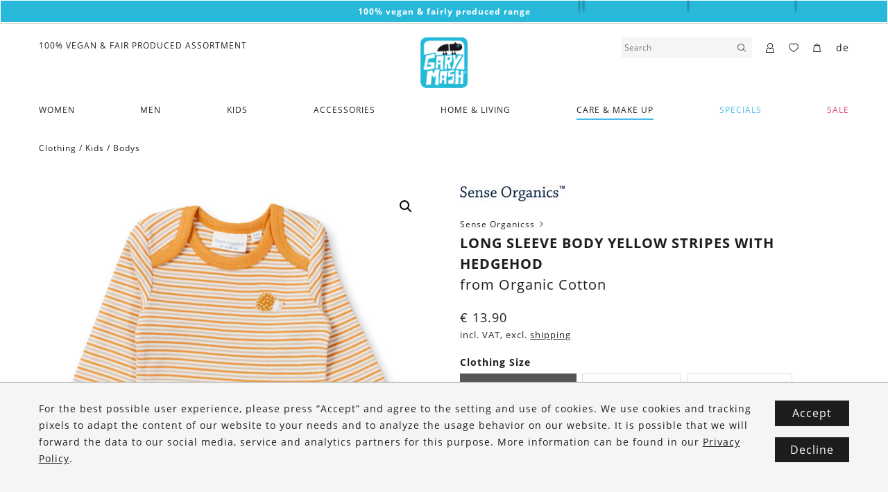

--- FILE ---
content_type: text/html; charset=UTF-8
request_url: https://www.garymash.com/en/shop/long-sleeve-body-yellow-stripes-with-hedgehod/
body_size: 26465
content:
<!DOCTYPE html>
<html lang="en-US" class="no-js">

<head>
    <meta charset="UTF-8" />
    <meta name="viewport" content="width=device-width, initial-scale=1.0, shrink-to-fit=no" />

    <meta name="poswp-backend-json" content="{&quot;search_url&quot;:&quot;https:\/\/www.garymash.com&quot;,&quot;search_url_prefix&quot;:&quot;https:\/\/www.garymash.com?s&quot;,&quot;texts&quot;:{&quot;paging_next&quot;:&quot;Next&quot;,&quot;paging_previous&quot;:&quot;Previous&quot;,&quot;nothing_found&quot;:&quot;Nothing found.&quot;,&quot;form_success&quot;:&quot;Thank you for your submission!&quot;,&quot;generic_error&quot;:&quot;An error has occurred.&quot;,&quot;search_more&quot;:&quot;Show more results&quot;},&quot;post_id&quot;:137655,&quot;currency&quot;:&quot;EUR&quot;,&quot;currency_symbol&quot;:&quot;&euro;&quot;,&quot;woocommerce_price_thousand_sep&quot;:&quot;,&quot;,&quot;woocommerce_price_decimal_sep&quot;:&quot;.&quot;,&quot;woocommerce_price_num_decimals&quot;:&quot;2&quot;,&quot;google_tag_manager_v2_tracking_id&quot;:&quot;GTM-N68M58K&quot;,&quot;facebook_pixel_id&quot;:&quot;818593788560375&quot;,&quot;facebook_tracking_mode&quot;:&quot;fb_conversions_api&quot;,&quot;tracking_behavior&quot;:&quot;conservative&quot;,&quot;fe_to_be_event_url&quot;:&quot;\/?action=fe-to-be-event&quot;,&quot;is_logged_in&quot;:false,&quot;cookie_name_wishlist_ids&quot;:&quot;wishlist_ids&quot;,&quot;cookie_name_recently_viewed&quot;:&quot;woocommerce_recently_viewed&quot;,&quot;language_code&quot;:&quot;en&quot;,&quot;tracking_content_id_prefix&quot;:&quot;woocommerce_gpf_&quot;,&quot;google_data_layer_data&quot;:[{&quot;event&quot;:&quot;view_item&quot;,&quot;ecommerce&quot;:{&quot;items&quot;:[{&quot;item_id&quot;:&quot;woocommerce_gpf_137655&quot;,&quot;item_name&quot;:&quot;Long sleeve body yellow stripes with Hedgehod&quot;,&quot;price&quot;:null,&quot;quantity&quot;:null,&quot;item_brand&quot;:{&quot;term_id&quot;:8539,&quot;name&quot;:&quot;Sense Organics&quot;,&quot;slug&quot;:&quot;sense-organics-en&quot;,&quot;term_group&quot;:0,&quot;term_taxonomy_id&quot;:8539,&quot;taxonomy&quot;:&quot;pos-brand&quot;,&quot;description&quot;:&quot;&quot;,&quot;parent&quot;:0,&quot;count&quot;:159,&quot;filter&quot;:&quot;raw&quot;},&quot;item_category&quot;:&quot;Kids&quot;,&quot;item_category_2&quot;:&quot;Bodys&quot;,&quot;item_category_3&quot;:&quot;Gifts for birth&quot;,&quot;item_category_4&quot;:&quot;Clothing&quot;}]}}],&quot;facebook_pixel_data&quot;:{&quot;content_ids&quot;:[&quot;woocommerce_gpf_137655&quot;],&quot;content_name&quot;:&quot;Long sleeve body yellow stripes with Hedgehod&quot;,&quot;content_type&quot;:&quot;product&quot;}}" />

        <link rel="apple-touch-icon" sizes="180x180" href="/apple-touch-icon.png">
    <link rel="icon" type="image/png" sizes="32x32" href="/favicon-32x32.png">
    <link rel="icon" type="image/png" sizes="16x16" href="/favicon-16x16.png">
    <link rel="manifest" href="/site.webmanifest">

    <meta name="msapplication-TileColor" content="#ffffff">
    <meta name="theme-color" content="#ffffff">

    <!--[if lt IE 10]>
        <meta http-equiv="X-UA-Compatible" content="IE=edge" />
        <![endif]-->

    
        <script>
        document.addEventListener('loadGtmV2', function(){
                        // (function(w,d,s,l,i){w[l]=w[l]||[];w[l].push({'gtm.start':new Date().getTime(),event:'gtm.js'});var f=d.getElementsByTagName(s)[0],j=d.createElement(s),dl=l!='dataLayer'?'&l='+l:'';j.async=true;j.src='https://www.googletagmanager.com/gtm.js?id='+i+dl;f.parentNode.insertBefore(j,f);})(window,document,'script','dataLayer','GTM-N68M58K');

            var trackingCode = 'GTM-N68M58K';
            window.dataLayer = window.dataLayer || [];
            window.dataLayer.push({
                'gtm.start': new Date().getTime(),
                event:'gtm.js'
            });
            $('head').append(
                '<script async src="https://www.googletagmanager.com/gtm.js?id=' +
                trackingCode +
                '"><\/script>'
            );
        });
    </script>
    
    <meta name='robots' content='index, follow, max-image-preview:large, max-snippet:-1, max-video-preview:-1' />
<link rel="alternate" href="https://www.garymash.com/shop/langarmbody-gelb-geringelt-mit-igel-applikation/" hreflang="de" />
<link rel="alternate" href="https://www.garymash.com/en/shop/long-sleeve-body-yellow-stripes-with-hedgehod/" hreflang="en" />

	<!-- This site is optimized with the Yoast SEO plugin v26.7 - https://yoast.com/wordpress/plugins/seo/ -->
	<title>Long sleeve body yellow stripes with Hedgehod &#8211; GARY MASH</title>
	<link rel="canonical" href="https://www.garymash.com/en/shop/long-sleeve-body-yellow-stripes-with-hedgehod/" />
	<meta property="og:locale" content="en_US" />
	<meta property="og:locale:alternate" content="de_DE" />
	<meta property="og:type" content="article" />
	<meta property="og:title" content="Long sleeve body yellow stripes with Hedgehod &#8211; GARY MASH" />
	<meta property="og:description" content="Thanks to the stretchable slip collar, you can easily put on and take off the long-sleeved body from Sense Organics. In addition, the nickel-free snaps in the crotch area allow you to change diapers with ease. The 100 percent organic cotton feels feather-soft on the skin. The baby body is cut like a body-hugging T-shirt [&hellip;]" />
	<meta property="og:url" content="https://www.garymash.com/en/shop/long-sleeve-body-yellow-stripes-with-hedgehod/" />
	<meta property="og:site_name" content="GARY MASH" />
	<meta property="article:publisher" content="https://facebook.com/garymash.austria" />
	<meta property="article:modified_time" content="2025-05-26T13:31:55+00:00" />
	<meta property="og:image" content="https://www.garymash.com/wp-content/uploads/2023/08/2327102-3.jpg" />
	<meta property="og:image:width" content="1427" />
	<meta property="og:image:height" content="1600" />
	<meta property="og:image:type" content="image/jpeg" />
	<meta name="twitter:card" content="summary_large_image" />
	<meta name="twitter:label1" content="Est. reading time" />
	<meta name="twitter:data1" content="1 minute" />
	<script type="application/ld+json" class="yoast-schema-graph">{"@context":"https://schema.org","@graph":[{"@type":"WebPage","@id":"https://www.garymash.com/en/shop/long-sleeve-body-yellow-stripes-with-hedgehod/","url":"https://www.garymash.com/en/shop/long-sleeve-body-yellow-stripes-with-hedgehod/","name":"Long sleeve body yellow stripes with Hedgehod &#8211; GARY MASH","isPartOf":{"@id":"https://www.garymash.com/en/#website"},"primaryImageOfPage":{"@id":"https://www.garymash.com/en/shop/long-sleeve-body-yellow-stripes-with-hedgehod/#primaryimage"},"image":{"@id":"https://www.garymash.com/en/shop/long-sleeve-body-yellow-stripes-with-hedgehod/#primaryimage"},"thumbnailUrl":"https://www.garymash.com/wp-content/uploads/2023/08/2327102-3.jpg","datePublished":"2023-08-18T09:45:17+00:00","dateModified":"2025-05-26T13:31:55+00:00","breadcrumb":{"@id":"https://www.garymash.com/en/shop/long-sleeve-body-yellow-stripes-with-hedgehod/#breadcrumb"},"inLanguage":"en-US","potentialAction":[{"@type":"ReadAction","target":["https://www.garymash.com/en/shop/long-sleeve-body-yellow-stripes-with-hedgehod/"]}]},{"@type":"ImageObject","inLanguage":"en-US","@id":"https://www.garymash.com/en/shop/long-sleeve-body-yellow-stripes-with-hedgehod/#primaryimage","url":"https://www.garymash.com/wp-content/uploads/2023/08/2327102-3.jpg","contentUrl":"https://www.garymash.com/wp-content/uploads/2023/08/2327102-3.jpg","width":1427,"height":1600,"caption":"10.11.2022, Copyright Die Produktfotografen - Produktfotografie für Ihren Erfolg im E-Commerce"},{"@type":"BreadcrumbList","@id":"https://www.garymash.com/en/shop/long-sleeve-body-yellow-stripes-with-hedgehod/#breadcrumb","itemListElement":[{"@type":"ListItem","position":1,"name":"Home","item":"https://www.garymash.com/en/"},{"@type":"ListItem","position":2,"name":"Long sleeve body yellow stripes with Hedgehod"}]},{"@type":"WebSite","@id":"https://www.garymash.com/en/#website","url":"https://www.garymash.com/en/","name":"GARY MASH","description":"Organic, Fair and Vegan Lifestyle","publisher":{"@id":"https://www.garymash.com/en/#organization"},"potentialAction":[{"@type":"SearchAction","target":{"@type":"EntryPoint","urlTemplate":"https://www.garymash.com/en/?s={search_term_string}"},"query-input":{"@type":"PropertyValueSpecification","valueRequired":true,"valueName":"search_term_string"}}],"inLanguage":"en-US"},{"@type":"Organization","@id":"https://www.garymash.com/en/#organization","name":"GARY MASH","url":"https://www.garymash.com/en/","logo":{"@type":"ImageObject","inLanguage":"en-US","@id":"https://www.garymash.com/en/#/schema/logo/image/","url":"https://www.garymash.com/wp-content/uploads/2019/08/gary-mash-logo.png","contentUrl":"https://www.garymash.com/wp-content/uploads/2019/08/gary-mash-logo.png","width":307,"height":331,"caption":"GARY MASH"},"image":{"@id":"https://www.garymash.com/en/#/schema/logo/image/"},"sameAs":["https://facebook.com/garymash.austria","https://instagram.com/gary.mash"]}]}</script>
	<!-- / Yoast SEO plugin. -->


<link href='https://fonts.gstatic.com' crossorigin rel='preconnect' />
<link rel="alternate" title="oEmbed (JSON)" type="application/json+oembed" href="https://www.garymash.com/wp-json/oembed/1.0/embed?url=https%3A%2F%2Fwww.garymash.com%2Fen%2Fshop%2Flong-sleeve-body-yellow-stripes-with-hedgehod%2F&#038;lang=en" />
<link rel="alternate" title="oEmbed (XML)" type="text/xml+oembed" href="https://www.garymash.com/wp-json/oembed/1.0/embed?url=https%3A%2F%2Fwww.garymash.com%2Fen%2Fshop%2Flong-sleeve-body-yellow-stripes-with-hedgehod%2F&#038;format=xml&#038;lang=en" />
<style id='wp-img-auto-sizes-contain-inline-css' type='text/css'>
img:is([sizes=auto i],[sizes^="auto," i]){contain-intrinsic-size:3000px 1500px}
/*# sourceURL=wp-img-auto-sizes-contain-inline-css */
</style>
<style id='wp-block-library-inline-css' type='text/css'>
:root{--wp-block-synced-color:#7a00df;--wp-block-synced-color--rgb:122,0,223;--wp-bound-block-color:var(--wp-block-synced-color);--wp-editor-canvas-background:#ddd;--wp-admin-theme-color:#007cba;--wp-admin-theme-color--rgb:0,124,186;--wp-admin-theme-color-darker-10:#006ba1;--wp-admin-theme-color-darker-10--rgb:0,107,160.5;--wp-admin-theme-color-darker-20:#005a87;--wp-admin-theme-color-darker-20--rgb:0,90,135;--wp-admin-border-width-focus:2px}@media (min-resolution:192dpi){:root{--wp-admin-border-width-focus:1.5px}}.wp-element-button{cursor:pointer}:root .has-very-light-gray-background-color{background-color:#eee}:root .has-very-dark-gray-background-color{background-color:#313131}:root .has-very-light-gray-color{color:#eee}:root .has-very-dark-gray-color{color:#313131}:root .has-vivid-green-cyan-to-vivid-cyan-blue-gradient-background{background:linear-gradient(135deg,#00d084,#0693e3)}:root .has-purple-crush-gradient-background{background:linear-gradient(135deg,#34e2e4,#4721fb 50%,#ab1dfe)}:root .has-hazy-dawn-gradient-background{background:linear-gradient(135deg,#faaca8,#dad0ec)}:root .has-subdued-olive-gradient-background{background:linear-gradient(135deg,#fafae1,#67a671)}:root .has-atomic-cream-gradient-background{background:linear-gradient(135deg,#fdd79a,#004a59)}:root .has-nightshade-gradient-background{background:linear-gradient(135deg,#330968,#31cdcf)}:root .has-midnight-gradient-background{background:linear-gradient(135deg,#020381,#2874fc)}:root{--wp--preset--font-size--normal:16px;--wp--preset--font-size--huge:42px}.has-regular-font-size{font-size:1em}.has-larger-font-size{font-size:2.625em}.has-normal-font-size{font-size:var(--wp--preset--font-size--normal)}.has-huge-font-size{font-size:var(--wp--preset--font-size--huge)}.has-text-align-center{text-align:center}.has-text-align-left{text-align:left}.has-text-align-right{text-align:right}.has-fit-text{white-space:nowrap!important}#end-resizable-editor-section{display:none}.aligncenter{clear:both}.items-justified-left{justify-content:flex-start}.items-justified-center{justify-content:center}.items-justified-right{justify-content:flex-end}.items-justified-space-between{justify-content:space-between}.screen-reader-text{border:0;clip-path:inset(50%);height:1px;margin:-1px;overflow:hidden;padding:0;position:absolute;width:1px;word-wrap:normal!important}.screen-reader-text:focus{background-color:#ddd;clip-path:none;color:#444;display:block;font-size:1em;height:auto;left:5px;line-height:normal;padding:15px 23px 14px;text-decoration:none;top:5px;width:auto;z-index:100000}html :where(.has-border-color){border-style:solid}html :where([style*=border-top-color]){border-top-style:solid}html :where([style*=border-right-color]){border-right-style:solid}html :where([style*=border-bottom-color]){border-bottom-style:solid}html :where([style*=border-left-color]){border-left-style:solid}html :where([style*=border-width]){border-style:solid}html :where([style*=border-top-width]){border-top-style:solid}html :where([style*=border-right-width]){border-right-style:solid}html :where([style*=border-bottom-width]){border-bottom-style:solid}html :where([style*=border-left-width]){border-left-style:solid}html :where(img[class*=wp-image-]){height:auto;max-width:100%}:where(figure){margin:0 0 1em}html :where(.is-position-sticky){--wp-admin--admin-bar--position-offset:var(--wp-admin--admin-bar--height,0px)}@media screen and (max-width:600px){html :where(.is-position-sticky){--wp-admin--admin-bar--position-offset:0px}}

/*# sourceURL=wp-block-library-inline-css */
</style><link rel='stylesheet' id='wc-blocks-style-css' href='https://www.garymash.com/wp-content/plugins/woocommerce/assets/client/blocks/wc-blocks.css?ver=wc-10.4.3' type='text/css' media='all' />
<style id='global-styles-inline-css' type='text/css'>
:root{--wp--preset--aspect-ratio--square: 1;--wp--preset--aspect-ratio--4-3: 4/3;--wp--preset--aspect-ratio--3-4: 3/4;--wp--preset--aspect-ratio--3-2: 3/2;--wp--preset--aspect-ratio--2-3: 2/3;--wp--preset--aspect-ratio--16-9: 16/9;--wp--preset--aspect-ratio--9-16: 9/16;--wp--preset--color--black: #000000;--wp--preset--color--cyan-bluish-gray: #abb8c3;--wp--preset--color--white: #ffffff;--wp--preset--color--pale-pink: #f78da7;--wp--preset--color--vivid-red: #cf2e2e;--wp--preset--color--luminous-vivid-orange: #ff6900;--wp--preset--color--luminous-vivid-amber: #fcb900;--wp--preset--color--light-green-cyan: #7bdcb5;--wp--preset--color--vivid-green-cyan: #00d084;--wp--preset--color--pale-cyan-blue: #8ed1fc;--wp--preset--color--vivid-cyan-blue: #0693e3;--wp--preset--color--vivid-purple: #9b51e0;--wp--preset--gradient--vivid-cyan-blue-to-vivid-purple: linear-gradient(135deg,rgb(6,147,227) 0%,rgb(155,81,224) 100%);--wp--preset--gradient--light-green-cyan-to-vivid-green-cyan: linear-gradient(135deg,rgb(122,220,180) 0%,rgb(0,208,130) 100%);--wp--preset--gradient--luminous-vivid-amber-to-luminous-vivid-orange: linear-gradient(135deg,rgb(252,185,0) 0%,rgb(255,105,0) 100%);--wp--preset--gradient--luminous-vivid-orange-to-vivid-red: linear-gradient(135deg,rgb(255,105,0) 0%,rgb(207,46,46) 100%);--wp--preset--gradient--very-light-gray-to-cyan-bluish-gray: linear-gradient(135deg,rgb(238,238,238) 0%,rgb(169,184,195) 100%);--wp--preset--gradient--cool-to-warm-spectrum: linear-gradient(135deg,rgb(74,234,220) 0%,rgb(151,120,209) 20%,rgb(207,42,186) 40%,rgb(238,44,130) 60%,rgb(251,105,98) 80%,rgb(254,248,76) 100%);--wp--preset--gradient--blush-light-purple: linear-gradient(135deg,rgb(255,206,236) 0%,rgb(152,150,240) 100%);--wp--preset--gradient--blush-bordeaux: linear-gradient(135deg,rgb(254,205,165) 0%,rgb(254,45,45) 50%,rgb(107,0,62) 100%);--wp--preset--gradient--luminous-dusk: linear-gradient(135deg,rgb(255,203,112) 0%,rgb(199,81,192) 50%,rgb(65,88,208) 100%);--wp--preset--gradient--pale-ocean: linear-gradient(135deg,rgb(255,245,203) 0%,rgb(182,227,212) 50%,rgb(51,167,181) 100%);--wp--preset--gradient--electric-grass: linear-gradient(135deg,rgb(202,248,128) 0%,rgb(113,206,126) 100%);--wp--preset--gradient--midnight: linear-gradient(135deg,rgb(2,3,129) 0%,rgb(40,116,252) 100%);--wp--preset--font-size--small: 13px;--wp--preset--font-size--medium: 20px;--wp--preset--font-size--large: 36px;--wp--preset--font-size--x-large: 42px;--wp--preset--spacing--20: 0.44rem;--wp--preset--spacing--30: 0.67rem;--wp--preset--spacing--40: 1rem;--wp--preset--spacing--50: 1.5rem;--wp--preset--spacing--60: 2.25rem;--wp--preset--spacing--70: 3.38rem;--wp--preset--spacing--80: 5.06rem;--wp--preset--shadow--natural: 6px 6px 9px rgba(0, 0, 0, 0.2);--wp--preset--shadow--deep: 12px 12px 50px rgba(0, 0, 0, 0.4);--wp--preset--shadow--sharp: 6px 6px 0px rgba(0, 0, 0, 0.2);--wp--preset--shadow--outlined: 6px 6px 0px -3px rgb(255, 255, 255), 6px 6px rgb(0, 0, 0);--wp--preset--shadow--crisp: 6px 6px 0px rgb(0, 0, 0);}:where(.is-layout-flex){gap: 0.5em;}:where(.is-layout-grid){gap: 0.5em;}body .is-layout-flex{display: flex;}.is-layout-flex{flex-wrap: wrap;align-items: center;}.is-layout-flex > :is(*, div){margin: 0;}body .is-layout-grid{display: grid;}.is-layout-grid > :is(*, div){margin: 0;}:where(.wp-block-columns.is-layout-flex){gap: 2em;}:where(.wp-block-columns.is-layout-grid){gap: 2em;}:where(.wp-block-post-template.is-layout-flex){gap: 1.25em;}:where(.wp-block-post-template.is-layout-grid){gap: 1.25em;}.has-black-color{color: var(--wp--preset--color--black) !important;}.has-cyan-bluish-gray-color{color: var(--wp--preset--color--cyan-bluish-gray) !important;}.has-white-color{color: var(--wp--preset--color--white) !important;}.has-pale-pink-color{color: var(--wp--preset--color--pale-pink) !important;}.has-vivid-red-color{color: var(--wp--preset--color--vivid-red) !important;}.has-luminous-vivid-orange-color{color: var(--wp--preset--color--luminous-vivid-orange) !important;}.has-luminous-vivid-amber-color{color: var(--wp--preset--color--luminous-vivid-amber) !important;}.has-light-green-cyan-color{color: var(--wp--preset--color--light-green-cyan) !important;}.has-vivid-green-cyan-color{color: var(--wp--preset--color--vivid-green-cyan) !important;}.has-pale-cyan-blue-color{color: var(--wp--preset--color--pale-cyan-blue) !important;}.has-vivid-cyan-blue-color{color: var(--wp--preset--color--vivid-cyan-blue) !important;}.has-vivid-purple-color{color: var(--wp--preset--color--vivid-purple) !important;}.has-black-background-color{background-color: var(--wp--preset--color--black) !important;}.has-cyan-bluish-gray-background-color{background-color: var(--wp--preset--color--cyan-bluish-gray) !important;}.has-white-background-color{background-color: var(--wp--preset--color--white) !important;}.has-pale-pink-background-color{background-color: var(--wp--preset--color--pale-pink) !important;}.has-vivid-red-background-color{background-color: var(--wp--preset--color--vivid-red) !important;}.has-luminous-vivid-orange-background-color{background-color: var(--wp--preset--color--luminous-vivid-orange) !important;}.has-luminous-vivid-amber-background-color{background-color: var(--wp--preset--color--luminous-vivid-amber) !important;}.has-light-green-cyan-background-color{background-color: var(--wp--preset--color--light-green-cyan) !important;}.has-vivid-green-cyan-background-color{background-color: var(--wp--preset--color--vivid-green-cyan) !important;}.has-pale-cyan-blue-background-color{background-color: var(--wp--preset--color--pale-cyan-blue) !important;}.has-vivid-cyan-blue-background-color{background-color: var(--wp--preset--color--vivid-cyan-blue) !important;}.has-vivid-purple-background-color{background-color: var(--wp--preset--color--vivid-purple) !important;}.has-black-border-color{border-color: var(--wp--preset--color--black) !important;}.has-cyan-bluish-gray-border-color{border-color: var(--wp--preset--color--cyan-bluish-gray) !important;}.has-white-border-color{border-color: var(--wp--preset--color--white) !important;}.has-pale-pink-border-color{border-color: var(--wp--preset--color--pale-pink) !important;}.has-vivid-red-border-color{border-color: var(--wp--preset--color--vivid-red) !important;}.has-luminous-vivid-orange-border-color{border-color: var(--wp--preset--color--luminous-vivid-orange) !important;}.has-luminous-vivid-amber-border-color{border-color: var(--wp--preset--color--luminous-vivid-amber) !important;}.has-light-green-cyan-border-color{border-color: var(--wp--preset--color--light-green-cyan) !important;}.has-vivid-green-cyan-border-color{border-color: var(--wp--preset--color--vivid-green-cyan) !important;}.has-pale-cyan-blue-border-color{border-color: var(--wp--preset--color--pale-cyan-blue) !important;}.has-vivid-cyan-blue-border-color{border-color: var(--wp--preset--color--vivid-cyan-blue) !important;}.has-vivid-purple-border-color{border-color: var(--wp--preset--color--vivid-purple) !important;}.has-vivid-cyan-blue-to-vivid-purple-gradient-background{background: var(--wp--preset--gradient--vivid-cyan-blue-to-vivid-purple) !important;}.has-light-green-cyan-to-vivid-green-cyan-gradient-background{background: var(--wp--preset--gradient--light-green-cyan-to-vivid-green-cyan) !important;}.has-luminous-vivid-amber-to-luminous-vivid-orange-gradient-background{background: var(--wp--preset--gradient--luminous-vivid-amber-to-luminous-vivid-orange) !important;}.has-luminous-vivid-orange-to-vivid-red-gradient-background{background: var(--wp--preset--gradient--luminous-vivid-orange-to-vivid-red) !important;}.has-very-light-gray-to-cyan-bluish-gray-gradient-background{background: var(--wp--preset--gradient--very-light-gray-to-cyan-bluish-gray) !important;}.has-cool-to-warm-spectrum-gradient-background{background: var(--wp--preset--gradient--cool-to-warm-spectrum) !important;}.has-blush-light-purple-gradient-background{background: var(--wp--preset--gradient--blush-light-purple) !important;}.has-blush-bordeaux-gradient-background{background: var(--wp--preset--gradient--blush-bordeaux) !important;}.has-luminous-dusk-gradient-background{background: var(--wp--preset--gradient--luminous-dusk) !important;}.has-pale-ocean-gradient-background{background: var(--wp--preset--gradient--pale-ocean) !important;}.has-electric-grass-gradient-background{background: var(--wp--preset--gradient--electric-grass) !important;}.has-midnight-gradient-background{background: var(--wp--preset--gradient--midnight) !important;}.has-small-font-size{font-size: var(--wp--preset--font-size--small) !important;}.has-medium-font-size{font-size: var(--wp--preset--font-size--medium) !important;}.has-large-font-size{font-size: var(--wp--preset--font-size--large) !important;}.has-x-large-font-size{font-size: var(--wp--preset--font-size--x-large) !important;}
/*# sourceURL=global-styles-inline-css */
</style>

<style id='classic-theme-styles-inline-css' type='text/css'>
/*! This file is auto-generated */
.wp-block-button__link{color:#fff;background-color:#32373c;border-radius:9999px;box-shadow:none;text-decoration:none;padding:calc(.667em + 2px) calc(1.333em + 2px);font-size:1.125em}.wp-block-file__button{background:#32373c;color:#fff;text-decoration:none}
/*# sourceURL=/wp-includes/css/classic-themes.min.css */
</style>
<link rel='stylesheet' id='photoswipe-css' href='https://www.garymash.com/wp-content/plugins/woocommerce/assets/css/photoswipe/photoswipe.min.css?ver=10.4.3' type='text/css' media='all' />
<link rel='stylesheet' id='photoswipe-default-skin-css' href='https://www.garymash.com/wp-content/plugins/woocommerce/assets/css/photoswipe/default-skin/default-skin.min.css?ver=10.4.3' type='text/css' media='all' />
<link rel='stylesheet' id='woocommerce-layout-css' href='https://www.garymash.com/wp-content/plugins/woocommerce/assets/css/woocommerce-layout.css?ver=10.4.3' type='text/css' media='all' />
<link rel='stylesheet' id='woocommerce-smallscreen-css' href='https://www.garymash.com/wp-content/plugins/woocommerce/assets/css/woocommerce-smallscreen.css?ver=10.4.3' type='text/css' media='only screen and (max-width: 768px)' />
<link rel='stylesheet' id='woocommerce-general-css' href='https://www.garymash.com/wp-content/plugins/woocommerce/assets/css/woocommerce.css?ver=10.4.3' type='text/css' media='all' />
<style id='woocommerce-inline-inline-css' type='text/css'>
.woocommerce form .form-row .required { visibility: visible; }
/*# sourceURL=woocommerce-inline-inline-css */
</style>
<link rel='stylesheet' id='style-css' href='https://www.garymash.com/wp-content/themes/garymash/assets/dist/main.css?ver=1758715199' type='text/css' media='all' />
<script type="text/javascript" src="https://www.garymash.com/cms/wp-includes/js/jquery/jquery.min.js?ver=3.7.1" id="jquery-core-js"></script>
<script type="text/javascript" src="https://www.garymash.com/cms/wp-includes/js/jquery/jquery-migrate.min.js?ver=3.4.1" id="jquery-migrate-js"></script>
<script type="text/javascript" src="https://www.garymash.com/wp-content/plugins/woocommerce/assets/js/zoom/jquery.zoom.min.js?ver=1.7.21-wc.10.4.3" id="wc-zoom-js" defer="defer" data-wp-strategy="defer"></script>
<script type="text/javascript" src="https://www.garymash.com/wp-content/plugins/woocommerce/assets/js/flexslider/jquery.flexslider.min.js?ver=2.7.2-wc.10.4.3" id="wc-flexslider-js" defer="defer" data-wp-strategy="defer"></script>
<script type="text/javascript" src="https://www.garymash.com/wp-content/plugins/woocommerce/assets/js/photoswipe/photoswipe.min.js?ver=4.1.1-wc.10.4.3" id="wc-photoswipe-js" defer="defer" data-wp-strategy="defer"></script>
<script type="text/javascript" src="https://www.garymash.com/wp-content/plugins/woocommerce/assets/js/photoswipe/photoswipe-ui-default.min.js?ver=4.1.1-wc.10.4.3" id="wc-photoswipe-ui-default-js" defer="defer" data-wp-strategy="defer"></script>
<script type="text/javascript" id="wc-single-product-js-extra">
/* <![CDATA[ */
var wc_single_product_params = {"i18n_required_rating_text":"Please select a rating","i18n_rating_options":["1 of 5 stars","2 of 5 stars","3 of 5 stars","4 of 5 stars","5 of 5 stars"],"i18n_product_gallery_trigger_text":"View full-screen image gallery","review_rating_required":"yes","flexslider":{"rtl":false,"animation":"slide","smoothHeight":true,"directionNav":false,"controlNav":"thumbnails","slideshow":false,"animationSpeed":500,"animationLoop":false,"allowOneSlide":false},"zoom_enabled":"1","zoom_options":[],"photoswipe_enabled":"1","photoswipe_options":{"shareEl":false,"closeOnScroll":false,"history":false,"hideAnimationDuration":0,"showAnimationDuration":0},"flexslider_enabled":"1"};
//# sourceURL=wc-single-product-js-extra
/* ]]> */
</script>
<script type="text/javascript" src="https://www.garymash.com/wp-content/plugins/woocommerce/assets/js/frontend/single-product.min.js?ver=10.4.3" id="wc-single-product-js" defer="defer" data-wp-strategy="defer"></script>
<script type="text/javascript" src="https://www.garymash.com/wp-content/plugins/woocommerce/assets/js/jquery-blockui/jquery.blockUI.min.js?ver=2.7.0-wc.10.4.3" id="wc-jquery-blockui-js" defer="defer" data-wp-strategy="defer"></script>
<script type="text/javascript" src="https://www.garymash.com/wp-content/plugins/woocommerce/assets/js/js-cookie/js.cookie.min.js?ver=2.1.4-wc.10.4.3" id="wc-js-cookie-js" defer="defer" data-wp-strategy="defer"></script>
<script type="text/javascript" id="woocommerce-js-extra">
/* <![CDATA[ */
var woocommerce_params = {"ajax_url":"/cms/wp-admin/admin-ajax.php","wc_ajax_url":"/en/?wc-ajax=%%endpoint%%","i18n_password_show":"Show password","i18n_password_hide":"Hide password"};
//# sourceURL=woocommerce-js-extra
/* ]]> */
</script>
<script type="text/javascript" src="https://www.garymash.com/wp-content/plugins/woocommerce/assets/js/frontend/woocommerce.min.js?ver=10.4.3" id="woocommerce-js" defer="defer" data-wp-strategy="defer"></script>
<link rel="https://api.w.org/" href="https://www.garymash.com/wp-json/" /><link rel="alternate" title="JSON" type="application/json" href="https://www.garymash.com/wp-json/wp/v2/product/137655" /><link rel="EditURI" type="application/rsd+xml" title="RSD" href="https://www.garymash.com/cms/xmlrpc.php?rsd" />
<link rel='shortlink' href='https://www.garymash.com/?p=137655' />
	<noscript><style>.woocommerce-product-gallery{ opacity: 1 !important; }</style></noscript>
	</head>

<body id="top" class="no-domready no-domready--end poswp-product-wizard--no-wizard poswp-product-page wp-singular product-template-default single single-product postid-137655 wp-theme-garymash theme-garymash woocommerce woocommerce-page woocommerce-no-js poswp-user-frontend poswp-environment-production" >
<div id="fb-root"></div>
<div class="poswp-content-module poswp-content-module--TextBanner poswp-content-module--gap_bottom--0" id="poswp-cm-e5b1b039dfe25b6fbf0de4237435975a" data-switch_timeout="4000" data-position="0"><div class="poswp-content-module__inner">            <div class="poswp-content-module--TextBanner__item" data-color-text="white" data-color-bg="blue">
            <p style="text-align: center;"><strong>100% vegan &amp; fairly produced range<br />
</strong></p>
        </div>
    </div></div><header class="c-header" data-has-header-banners-position-0="true" data-has-header-banners-position-1="false">
    <div class="c-header__inner">
        <div class="c-header__logo">
            <a href="https://www.garymash.com/en">
                <img src="https://www.garymash.com/wp-content/themes/garymash/assets/images/gary-mash-logo.png" alt="GARY MASH" />
            </a>
        </div>
                    <div class="c-header__menu-toggle c-burger js-only" data-toggle-click="c-burger--open">
                <div class="c-burger__menu">
                    <span></span>
                </div>
                            </div>
                            <div class="c-header__menu-overlay">
                <form method="get" action="https://www.garymash.com/en" autocomplete="off">
                    <input type="text" value="" name="s" placeholder="Search" />
                    <button type="submit"><span data-icon="magnifier"></span></button>
                </form>
                <span class="c-header__menu-overlay-back" data-icon="left-small"></span>
                <span class="c-burger__close" data-icon="cross"></span>
                <div class="c-header__menu-overlay-results">
                    <div class="c-header__menu-overlay-results-inner">
                        <nav class="c-header__menu-nav scrollable">
                            <div class="menu-main-en-container"><ul id="menu-main-en" class="menu"><li id="menu-item-24195" class="menu-item menu-item-type-taxonomy menu-item-object-product_cat menu-item-has-children menu-item-24195"><div class="c-header__item-wrapper"><a href="https://www.garymash.com/en/product-category/women-en-2/">Women</a><span data-icon="right-big" class="c-header__trigger-submenu"></span></div>
<ul class="sub-menu">
	<li class="poswp-menu-discover-all"><a href="https://www.garymash.com/en/product-category/women-en-2/">Discover all</a></li><li id="menu-item-24199" class="menu-item menu-item-type-taxonomy menu-item-object-product_cat menu-item-has-children menu-item-24199"><a href="https://www.garymash.com/en/product-category/women-en-2/tops-shirts-en/">Tops &amp; Shirts</a>
	<ul class="sub-menu">
		<li id="menu-item-75612" class="menu-item menu-item-type-taxonomy menu-item-object-product_cat menu-item-75612"><a href="https://www.garymash.com/en/product-category/women-en-2/tops-shirts-en/basic-shirt-w-en/">Basic Shirts</a></li>
		<li id="menu-item-75613" class="menu-item menu-item-type-taxonomy menu-item-object-product_cat menu-item-75613"><a href="https://www.garymash.com/en/product-category/women-en-2/tops-shirts-en/print-shirts-w-en/">Print Shirts</a></li>
		<li id="menu-item-30034" class="menu-item menu-item-type-taxonomy menu-item-object-product_cat menu-item-30034"><a href="https://www.garymash.com/en/product-category/women-en-2/tops-shirts-en/tops/">Tops</a></li>
		<li id="menu-item-30036" class="menu-item menu-item-type-taxonomy menu-item-object-product_cat menu-item-30036"><a href="https://www.garymash.com/en/product-category/women-en-2/tops-shirts-en/longsleeves-tops-shirts-en/">Longsleeves</a></li>
	</ul>
</li>
	<li id="menu-item-24197" class="menu-item menu-item-type-taxonomy menu-item-object-product_cat menu-item-has-children menu-item-24197"><a href="https://www.garymash.com/en/product-category/women-en-2/pullovers-cardigans-en/">Pullovers &amp; Cardigans</a>
	<ul class="sub-menu">
		<li id="menu-item-75644" class="menu-item menu-item-type-taxonomy menu-item-object-product_cat menu-item-75644"><a href="https://www.garymash.com/en/product-category/women-en-2/pullovers-cardigans-en/pullovers/">Pullovers</a></li>
		<li id="menu-item-75643" class="menu-item menu-item-type-taxonomy menu-item-object-product_cat menu-item-75643"><a href="https://www.garymash.com/en/product-category/women-en-2/pullovers-cardigans-en/cardigans-en/">Cardigans</a></li>
		<li id="menu-item-75645" class="menu-item menu-item-type-taxonomy menu-item-object-product_cat menu-item-75645"><a href="https://www.garymash.com/en/product-category/women-en-2/pullovers-cardigans-en/sweatshirts-jackets/">Sweatshirts &amp; jackets</a></li>
	</ul>
</li>
	<li id="menu-item-24189" class="menu-item menu-item-type-taxonomy menu-item-object-product_cat menu-item-24189"><a href="https://www.garymash.com/en/product-category/women-en-2/dresses-en/">Dresses</a></li>
	<li id="menu-item-24200" class="menu-item menu-item-type-taxonomy menu-item-object-product_cat menu-item-has-children menu-item-24200"><a href="https://www.garymash.com/en/product-category/women-en-2/pants-skirts-en/">Pants &amp; Skirts</a>
	<ul class="sub-menu">
		<li id="menu-item-88176" class="menu-item menu-item-type-taxonomy menu-item-object-product_cat menu-item-88176"><a href="https://www.garymash.com/en/product-category/women-en-2/pants-skirts-en/pants/">Pants</a></li>
		<li id="menu-item-30040" class="menu-item menu-item-type-taxonomy menu-item-object-product_cat menu-item-30040"><a href="https://www.garymash.com/en/product-category/women-en-2/pants-skirts-en/skirts/">Skirts</a></li>
		<li id="menu-item-124491" class="menu-item menu-item-type-taxonomy menu-item-object-product_cat menu-item-124491"><a href="https://www.garymash.com/en/product-category/women-en-2/pants-skirts-en/jumpsuits-en/">Jumpsuits</a></li>
	</ul>
</li>
	<li id="menu-item-24188" class="menu-item menu-item-type-taxonomy menu-item-object-product_cat menu-item-24188"><a href="https://www.garymash.com/en/product-category/women-en-2/blouses-en/">Blouses</a></li>
	<li id="menu-item-24190" class="menu-item menu-item-type-taxonomy menu-item-object-product_cat menu-item-24190"><a href="https://www.garymash.com/en/product-category/women-en-2/jackets-en/">Jackets</a></li>
	<li id="menu-item-24201" class="menu-item menu-item-type-taxonomy menu-item-object-product_cat menu-item-has-children menu-item-24201"><a href="https://www.garymash.com/en/product-category/women-en-2/underwear-en/">Underwear</a>
	<ul class="sub-menu">
		<li id="menu-item-91949" class="menu-item menu-item-type-taxonomy menu-item-object-product_cat menu-item-91949"><a href="https://www.garymash.com/en/product-category/women-en-2/underwear-en/homewear-en/">Homewear</a></li>
		<li id="menu-item-30045" class="menu-item menu-item-type-taxonomy menu-item-object-product_cat menu-item-30045"><a href="https://www.garymash.com/en/product-category/women-en-2/underwear-en/bras/">Bras</a></li>
		<li id="menu-item-30047" class="menu-item menu-item-type-taxonomy menu-item-object-product_cat menu-item-30047"><a href="https://www.garymash.com/en/product-category/women-en-2/underwear-en/briefs/">Briefs</a></li>
		<li id="menu-item-50781" class="menu-item menu-item-type-taxonomy menu-item-object-product_cat menu-item-50781"><a href="https://www.garymash.com/en/product-category/women-en-2/underwear-en/bodys-lingerie-en/">Bodys</a></li>
		<li id="menu-item-30046" class="menu-item menu-item-type-taxonomy menu-item-object-product_cat menu-item-30046"><a href="https://www.garymash.com/en/product-category/women-en-2/underwear-en/tights/">Tights</a></li>
		<li id="menu-item-24196" class="menu-item menu-item-type-taxonomy menu-item-object-product_cat menu-item-24196"><a href="https://www.garymash.com/en/product-category/women-en-2/underwear-en/socks-tights-underwear-en/">Socks &amp; Tights</a></li>
	</ul>
</li>
	<li id="menu-item-24198" class="menu-item menu-item-type-taxonomy menu-item-object-product_cat menu-item-has-children menu-item-24198"><a href="https://www.garymash.com/en/product-category/women-en-2/swimwear-en/">Swimwear</a>
	<ul class="sub-menu">
		<li id="menu-item-75650" class="menu-item menu-item-type-taxonomy menu-item-object-product_cat menu-item-75650"><a href="https://www.garymash.com/en/product-category/women-en-2/swimwear-en/bikini-tops/">Bikini Tops</a></li>
		<li id="menu-item-75649" class="menu-item menu-item-type-taxonomy menu-item-object-product_cat menu-item-75649"><a href="https://www.garymash.com/en/product-category/women-en-2/swimwear-en/bikini-bottoms/">Bikini Bottoms</a></li>
		<li id="menu-item-75651" class="menu-item menu-item-type-taxonomy menu-item-object-product_cat menu-item-75651"><a href="https://www.garymash.com/en/product-category/women-en-2/swimwear-en/swimsuits/">Swimsuits</a></li>
	</ul>
</li>
	<li id="menu-item-35414" class="menu-item menu-item-type-taxonomy menu-item-object-product_cat menu-item-35414"><a href="https://www.garymash.com/en/product-category/women-en-2/shoes-en-women-en-2/">Shoes</a></li>
</ul>
</li>
<li id="menu-item-24183" class="menu-item menu-item-type-taxonomy menu-item-object-product_cat menu-item-has-children menu-item-24183"><div class="c-header__item-wrapper"><a href="https://www.garymash.com/en/product-category/men-en-2/">Men</a><span data-icon="right-big" class="c-header__trigger-submenu"></span></div>
<ul class="sub-menu">
	<li class="poswp-menu-discover-all"><a href="https://www.garymash.com/en/product-category/men-en-2/">Discover all</a></li><li id="menu-item-24204" class="menu-item menu-item-type-taxonomy menu-item-object-product_cat menu-item-has-children menu-item-24204"><a href="https://www.garymash.com/en/product-category/men-en-2/shirts-en/">Shirts</a>
	<ul class="sub-menu">
		<li id="menu-item-41200" class="menu-item menu-item-type-taxonomy menu-item-object-product_cat menu-item-41200"><a href="https://www.garymash.com/en/product-category/men-en-2/shirts-en/basic-shirts-en/">Basic Shirts</a></li>
		<li id="menu-item-41199" class="menu-item menu-item-type-taxonomy menu-item-object-product_cat menu-item-41199"><a href="https://www.garymash.com/en/product-category/men-en-2/shirts-en/print-shirts-en/">Print Shirts</a></li>
		<li id="menu-item-41198" class="menu-item menu-item-type-taxonomy menu-item-object-product_cat menu-item-41198"><a href="https://www.garymash.com/en/product-category/men-en-2/shirts-en/longsleeves/">Longsleeves</a></li>
		<li id="menu-item-62066" class="menu-item menu-item-type-taxonomy menu-item-object-product_cat menu-item-62066"><a href="https://www.garymash.com/en/product-category/men-en-2/shirts-en/shirts/">Shirts</a></li>
	</ul>
</li>
	<li id="menu-item-24203" class="menu-item menu-item-type-taxonomy menu-item-object-product_cat menu-item-24203"><a href="https://www.garymash.com/en/product-category/men-en-2/pullovers-jackets-en/">Pullovers &amp; Jackets</a></li>
	<li id="menu-item-24185" class="menu-item menu-item-type-taxonomy menu-item-object-product_cat menu-item-24185"><a href="https://www.garymash.com/en/product-category/men-en-2/pants-en/">Pants</a></li>
	<li id="menu-item-101649" class="menu-item menu-item-type-taxonomy menu-item-object-product_cat menu-item-101649"><a href="https://www.garymash.com/en/product-category/men-en-2/pantys-en/">Underwear</a></li>
	<li id="menu-item-24205" class="menu-item menu-item-type-taxonomy menu-item-object-product_cat menu-item-24205"><a href="https://www.garymash.com/en/product-category/men-en-2/socks-en/">Socks</a></li>
	<li id="menu-item-35412" class="menu-item menu-item-type-taxonomy menu-item-object-product_cat menu-item-35412"><a href="https://www.garymash.com/en/product-category/men-en-2/shoes-en/">Shoes</a></li>
</ul>
</li>
<li id="menu-item-24150" class="menu-item menu-item-type-taxonomy menu-item-object-product_cat menu-item-has-children menu-item-24150"><div class="c-header__item-wrapper"><a href="https://www.garymash.com/en/product-category/kids-en-2/">Kids</a><span data-icon="right-big" class="c-header__trigger-submenu"></span></div>
<ul class="sub-menu">
	<li class="poswp-menu-discover-all"><a href="https://www.garymash.com/en/product-category/kids-en-2/">Discover all</a></li><li id="menu-item-30052" class="menu-item menu-item-type-taxonomy menu-item-object-product_cat menu-item-has-children menu-item-30052"><a href="https://www.garymash.com/en/product-category/kids-en-2/clothing/">Clothing</a>
	<ul class="sub-menu">
		<li id="menu-item-24153" class="menu-item menu-item-type-taxonomy menu-item-object-product_cat menu-item-24153"><a href="https://www.garymash.com/en/product-category/kids-en-2/clothing/bodys-en/">Bodys</a></li>
		<li id="menu-item-24207" class="menu-item menu-item-type-taxonomy menu-item-object-product_cat menu-item-24207"><a href="https://www.garymash.com/en/product-category/kids-en-2/clothing/rompers-en/">Rompers</a></li>
		<li id="menu-item-75655" class="menu-item menu-item-type-taxonomy menu-item-object-product_cat menu-item-75655"><a href="https://www.garymash.com/en/product-category/kids-en-2/clothing/shortsleeve-shirts/">Shortsleeve shirts</a></li>
		<li id="menu-item-75654" class="menu-item menu-item-type-taxonomy menu-item-object-product_cat menu-item-75654"><a href="https://www.garymash.com/en/product-category/kids-en-2/clothing/longsleeve-shirts/">Longsleeve shirts</a></li>
		<li id="menu-item-75653" class="menu-item menu-item-type-taxonomy menu-item-object-product_cat menu-item-75653"><a href="https://www.garymash.com/en/product-category/kids-en-2/clothing/pullovers-kids/">Pullovers</a></li>
		<li id="menu-item-75652" class="menu-item menu-item-type-taxonomy menu-item-object-product_cat menu-item-75652"><a href="https://www.garymash.com/en/product-category/kids-en-2/clothing/cardigans-kids/">Cardigans</a></li>
		<li id="menu-item-24158" class="menu-item menu-item-type-taxonomy menu-item-object-product_cat menu-item-24158"><a href="https://www.garymash.com/en/product-category/kids-en-2/clothing/pants-en-babykids-en-2/">Pants</a></li>
		<li id="menu-item-24154" class="menu-item menu-item-type-taxonomy menu-item-object-product_cat menu-item-24154"><a href="https://www.garymash.com/en/product-category/kids-en-2/clothing/dresses-skirts-en/">Dresses &amp; Skirts</a></li>
		<li id="menu-item-24209" class="menu-item menu-item-type-taxonomy menu-item-object-product_cat menu-item-24209"><a href="https://www.garymash.com/en/product-category/kids-en-2/clothing/sleeping-bags-pajamas-en/">Sleeping Bags &amp; Pajamas</a></li>
		<li id="menu-item-24210" class="menu-item menu-item-type-taxonomy menu-item-object-product_cat menu-item-24210"><a href="https://www.garymash.com/en/product-category/kids-en-2/clothing/underwear-en-babykids-en-2/">Underwear</a></li>
		<li id="menu-item-49779" class="menu-item menu-item-type-taxonomy menu-item-object-product_cat menu-item-49779"><a href="https://www.garymash.com/en/product-category/kids-en-2/clothing/swimwear/">Swimwear</a></li>
		<li id="menu-item-24157" class="menu-item menu-item-type-taxonomy menu-item-object-product_cat menu-item-24157"><a href="https://www.garymash.com/en/product-category/kids-en-2/clothing/jackets-overalls-en/">Outdoor Clothing</a></li>
		<li id="menu-item-54517" class="menu-item menu-item-type-taxonomy menu-item-object-product_cat menu-item-54517"><a href="https://www.garymash.com/en/product-category/kids-en-2/clothing/kidsshoes/">Shoes</a></li>
	</ul>
</li>
	<li id="menu-item-24151" class="menu-item menu-item-type-taxonomy menu-item-object-product_cat menu-item-has-children menu-item-24151"><a href="https://www.garymash.com/en/product-category/kids-en-2/accessories-en/">Accessories</a>
	<ul class="sub-menu">
		<li id="menu-item-53931" class="menu-item menu-item-type-taxonomy menu-item-object-product_cat menu-item-53931"><a href="https://www.garymash.com/en/product-category/kids-en-2/accessories-en/socks-stockings/">Socks &amp; Tights</a></li>
		<li id="menu-item-30590" class="menu-item menu-item-type-taxonomy menu-item-object-product_cat menu-item-30590"><a href="https://www.garymash.com/en/product-category/kids-en-2/accessories-en/hats/">Hats</a></li>
		<li id="menu-item-102382" class="menu-item menu-item-type-taxonomy menu-item-object-product_cat menu-item-102382"><a href="https://www.garymash.com/en/product-category/kids-en-2/accessories-en/headbands/">Headbands</a></li>
		<li id="menu-item-30867" class="menu-item menu-item-type-taxonomy menu-item-object-product_cat menu-item-30867"><a href="https://www.garymash.com/en/product-category/kids-en-2/accessories-en/scarves/">Scarves</a></li>
		<li id="menu-item-30591" class="menu-item menu-item-type-taxonomy menu-item-object-product_cat menu-item-30591"><a href="https://www.garymash.com/en/product-category/kids-en-2/accessories-en/blankets/">Blankets</a></li>
		<li id="menu-item-30594" class="menu-item menu-item-type-taxonomy menu-item-object-product_cat menu-item-30594"><a href="https://www.garymash.com/en/product-category/kids-en-2/accessories-en/muslins/">Musselin cloths</a></li>
		<li id="menu-item-50063" class="menu-item menu-item-type-taxonomy menu-item-object-product_cat menu-item-50063"><a href="https://www.garymash.com/en/product-category/kids-en-2/accessories-en/sling-carrier/">Sling carrier</a></li>
		<li id="menu-item-54094" class="menu-item menu-item-type-taxonomy menu-item-object-product_cat menu-item-54094"><a href="https://www.garymash.com/en/product-category/kids-en-2/accessories-en/backpacks-bags/">Backpacks &amp; Bags</a></li>
		<li id="menu-item-83165" class="menu-item menu-item-type-taxonomy menu-item-object-product_cat menu-item-83165"><a href="https://www.garymash.com/en/product-category/kids-en-2/accessories-en/changing-bags/">Changing Bags</a></li>
		<li id="menu-item-24206" class="menu-item menu-item-type-taxonomy menu-item-object-product_cat menu-item-24206"><a href="https://www.garymash.com/en/product-category/kids-en-2/accessories-en/kuddly-toys-en/">Cuddly toys</a></li>
		<li id="menu-item-72890" class="menu-item menu-item-type-taxonomy menu-item-object-product_cat menu-item-72890"><a href="https://www.garymash.com/en/product-category/kids-en-2/accessories-en/bed-linen/">Bed Linen</a></li>
		<li id="menu-item-50637" class="menu-item menu-item-type-taxonomy menu-item-object-product_cat menu-item-50637"><a href="https://www.garymash.com/en/product-category/kids-en-2/accessories-en/toys/">Toys</a></li>
	</ul>
</li>
	<li id="menu-item-24156" class="menu-item menu-item-type-taxonomy menu-item-object-product_cat menu-item-24156"><a href="https://www.garymash.com/en/product-category/kids-en-2/gifts-for-birth-en/">Gifts for birth</a></li>
	<li id="menu-item-24152" class="menu-item menu-item-type-taxonomy menu-item-object-product_cat menu-item-has-children menu-item-24152"><a href="https://www.garymash.com/en/product-category/kids-en-2/bath-care-en/">Care</a>
	<ul class="sub-menu">
		<li id="menu-item-49954" class="menu-item menu-item-type-taxonomy menu-item-object-product_cat menu-item-49954"><a href="https://www.garymash.com/en/product-category/kids-en-2/bath-care-en/diapers/">Diapers</a></li>
		<li id="menu-item-50617" class="menu-item menu-item-type-taxonomy menu-item-object-product_cat menu-item-50617"><a href="https://www.garymash.com/en/product-category/kids-en-2/bath-care-en/potty/">Potty</a></li>
		<li id="menu-item-49952" class="menu-item menu-item-type-taxonomy menu-item-object-product_cat menu-item-49952"><a href="https://www.garymash.com/en/product-category/kids-en-2/bath-care-en/bathing/">Bathing</a></li>
		<li id="menu-item-49953" class="menu-item menu-item-type-taxonomy menu-item-object-product_cat menu-item-49953"><a href="https://www.garymash.com/en/product-category/kids-en-2/bath-care-en/care-bath-care-en/">Care</a></li>
	</ul>
</li>
	<li id="menu-item-24155" class="menu-item menu-item-type-taxonomy menu-item-object-product_cat menu-item-24155"><a href="https://www.garymash.com/en/product-category/kids-en-2/drink-eat-en/">Drink &amp; Eat</a></li>
</ul>
</li>
<li id="menu-item-24142" class="menu-item menu-item-type-taxonomy menu-item-object-product_cat menu-item-has-children menu-item-24142"><div class="c-header__item-wrapper"><a href="https://www.garymash.com/en/product-category/accessories-en-2/">Accessories</a><span data-icon="right-big" class="c-header__trigger-submenu"></span></div>
<ul class="sub-menu">
	<li class="poswp-menu-discover-all"><a href="https://www.garymash.com/en/product-category/accessories-en-2/">Discover all</a></li><li id="menu-item-30070" class="menu-item menu-item-type-taxonomy menu-item-object-product_cat menu-item-has-children menu-item-30070"><a href="https://www.garymash.com/en/product-category/accessories-en-2/bags-en/">Bags</a>
	<ul class="sub-menu">
		<li id="menu-item-24143" class="menu-item menu-item-type-taxonomy menu-item-object-product_cat menu-item-24143"><a href="https://www.garymash.com/en/product-category/accessories-en-2/bags-en/allrounder-bags-en/">Allrounder-Bags</a></li>
		<li id="menu-item-93968" class="menu-item menu-item-type-taxonomy menu-item-object-product_cat menu-item-93968"><a href="https://www.garymash.com/en/product-category/accessories-en-2/bags-en/backpacks/">Backpacks</a></li>
		<li id="menu-item-64340" class="menu-item menu-item-type-taxonomy menu-item-object-product_cat menu-item-64340"><a href="https://www.garymash.com/en/product-category/accessories-en-2/bags-en/handbags/">Handbags</a></li>
		<li id="menu-item-93977" class="menu-item menu-item-type-taxonomy menu-item-object-product_cat menu-item-93977"><a href="https://www.garymash.com/en/product-category/accessories-en-2/bags-en/briefcases/">Briefcases</a></li>
		<li id="menu-item-24144" class="menu-item menu-item-type-taxonomy menu-item-object-product_cat menu-item-24144"><a href="https://www.garymash.com/en/product-category/accessories-en-2/bags-en/cotton-bags-en/">Cotton bags</a></li>
	</ul>
</li>
	<li id="menu-item-24148" class="menu-item menu-item-type-taxonomy menu-item-object-product_cat menu-item-has-children menu-item-24148"><a href="https://www.garymash.com/en/product-category/accessories-en-2/jewellery-en/">Jewellery</a>
	<ul class="sub-menu">
		<li id="menu-item-30073" class="menu-item menu-item-type-taxonomy menu-item-object-product_cat menu-item-30073"><a href="https://www.garymash.com/en/product-category/accessories-en-2/jewellery-en/earrings-en/">Earrings</a></li>
		<li id="menu-item-30074" class="menu-item menu-item-type-taxonomy menu-item-object-product_cat menu-item-30074"><a href="https://www.garymash.com/en/product-category/accessories-en-2/jewellery-en/necklaces-en/">Necklaces</a></li>
		<li id="menu-item-30072" class="menu-item menu-item-type-taxonomy menu-item-object-product_cat menu-item-30072"><a href="https://www.garymash.com/en/product-category/accessories-en-2/jewellery-en/bracelets/">Bracelets</a></li>
		<li id="menu-item-55061" class="menu-item menu-item-type-taxonomy menu-item-object-product_cat menu-item-55061"><a href="https://www.garymash.com/en/product-category/accessories-en-2/jewellery-en/rings/">Rings</a></li>
		<li id="menu-item-24214" class="menu-item menu-item-type-taxonomy menu-item-object-product_cat menu-item-24214"><a href="https://www.garymash.com/en/product-category/accessories-en-2/jewellery-en/watches-en/">Watches</a></li>
		<li id="menu-item-73392" class="menu-item menu-item-type-taxonomy menu-item-object-product_cat menu-item-73392"><a href="https://www.garymash.com/en/product-category/accessories-en-2/jewellery-en/hair-accessories/">Hair Accessories</a></li>
		<li id="menu-item-80571" class="menu-item menu-item-type-taxonomy menu-item-object-product_cat menu-item-80571"><a href="https://www.garymash.com/en/product-category/accessories-en-2/key-ring-en/">Key ring</a></li>
	</ul>
</li>
	<li id="menu-item-24147" class="menu-item menu-item-type-taxonomy menu-item-object-product_cat menu-item-24147"><a href="https://www.garymash.com/en/product-category/accessories-en-2/hoods-scarves-en/">Hoods &amp; Scarves</a></li>
	<li id="menu-item-24145" class="menu-item menu-item-type-taxonomy menu-item-object-product_cat menu-item-24145"><a href="https://www.garymash.com/en/product-category/accessories-en-2/belts-en/">Belts</a></li>
	<li id="menu-item-24213" class="menu-item menu-item-type-taxonomy menu-item-object-product_cat menu-item-24213"><a href="https://www.garymash.com/en/product-category/accessories-en-2/wallets-en/">Wallets</a></li>
	<li id="menu-item-24212" class="menu-item menu-item-type-taxonomy menu-item-object-product_cat menu-item-24212"><a href="https://www.garymash.com/en/product-category/accessories-en-2/sunglasses-en/">Sunglasses</a></li>
	<li id="menu-item-24211" class="menu-item menu-item-type-taxonomy menu-item-object-product_cat menu-item-24211"><a href="https://www.garymash.com/en/product-category/accessories-en-2/smartphone-accessories-en/">Smartphone accessories</a></li>
	<li id="menu-item-44966" class="menu-item menu-item-type-taxonomy menu-item-object-product_cat menu-item-has-children menu-item-44966"><a href="https://www.garymash.com/en/product-category/accessories-en-2/socks-tights/">Socks &amp; Tights</a>
	<ul class="sub-menu">
		<li id="menu-item-44972" class="menu-item menu-item-type-taxonomy menu-item-object-product_cat menu-item-44972"><a href="https://www.garymash.com/en/product-category/accessories-en-2/socks-tights/socks-acc/">Socks</a></li>
		<li id="menu-item-44973" class="menu-item menu-item-type-taxonomy menu-item-object-product_cat menu-item-44973"><a href="https://www.garymash.com/en/product-category/accessories-en-2/socks-tights/tights-acc/">Tights</a></li>
	</ul>
</li>
	<li id="menu-item-75323" class="menu-item menu-item-type-taxonomy menu-item-object-product_cat menu-item-has-children menu-item-75323"><a href="https://www.garymash.com/en/product-category/accessories-en-2/drinking-bottles-ueberkategorie/">Drinking Bottles</a>
	<ul class="sub-menu">
		<li id="menu-item-75320" class="menu-item menu-item-type-taxonomy menu-item-object-product_cat menu-item-75320"><a href="https://www.garymash.com/en/product-category/accessories-en-2/drinking-bottles-ueberkategorie/bottles-en/">Bottles</a></li>
		<li id="menu-item-75321" class="menu-item menu-item-type-taxonomy menu-item-object-product_cat menu-item-75321"><a href="https://www.garymash.com/en/product-category/accessories-en-2/drinking-bottles-ueberkategorie/thermo-bottles-en/">Thermo bottles</a></li>
		<li id="menu-item-75324" class="menu-item menu-item-type-taxonomy menu-item-object-product_cat menu-item-75324"><a href="https://www.garymash.com/en/product-category/accessories-en-2/drinking-bottles-ueberkategorie/travel-tumblers/">Travel Tumblers</a></li>
	</ul>
</li>
</ul>
</li>
<li id="menu-item-24172" class="menu-item menu-item-type-taxonomy menu-item-object-product_cat menu-item-has-children menu-item-24172"><div class="c-header__item-wrapper"><a href="https://www.garymash.com/en/product-category/lifestyle/home-en/">Home &amp; Living</a><span data-icon="right-big" class="c-header__trigger-submenu"></span></div>
<ul class="sub-menu">
	<li class="poswp-menu-discover-all"><a href="https://www.garymash.com/en/product-category/lifestyle/home-en/">Discover all</a></li><li id="menu-item-24180" class="menu-item menu-item-type-taxonomy menu-item-object-product_cat menu-item-has-children menu-item-24180"><a href="https://www.garymash.com/en/product-category/lifestyle/home-en/living-room-en/">Living Room</a>
	<ul class="sub-menu">
		<li id="menu-item-75372" class="menu-item menu-item-type-taxonomy menu-item-object-product_cat menu-item-75372"><a href="https://www.garymash.com/en/product-category/lifestyle/home-en/living-room-en/home-accessories/">Home Accessories</a></li>
		<li id="menu-item-75373" class="menu-item menu-item-type-taxonomy menu-item-object-product_cat menu-item-75373"><a href="https://www.garymash.com/en/product-category/lifestyle/home-en/home-textiles-en/cushions/">Cushions</a></li>
		<li id="menu-item-75374" class="menu-item menu-item-type-taxonomy menu-item-object-product_cat menu-item-75374"><a href="https://www.garymash.com/en/product-category/lifestyle/home-en/home-textiles-en/blankets-home-textiles-en/">Blankets home</a></li>
		<li id="menu-item-75371" class="menu-item menu-item-type-taxonomy menu-item-object-product_cat menu-item-75371"><a href="https://www.garymash.com/en/product-category/lifestyle/home-en/home-textiles-en/carpets/">Carpets</a></li>
		<li id="menu-item-75375" class="menu-item menu-item-type-taxonomy menu-item-object-product_cat menu-item-75375"><a href="https://www.garymash.com/en/product-category/lifestyle/home-en/living-room-en/furniture/">Furniture</a></li>
		<li id="menu-item-75376" class="menu-item menu-item-type-taxonomy menu-item-object-product_cat menu-item-75376"><a href="https://www.garymash.com/en/product-category/lifestyle/home-en/lamps/">Lamps</a></li>
		<li id="menu-item-145426" class="menu-item menu-item-type-taxonomy menu-item-object-product_cat menu-item-145426"><a href="https://www.garymash.com/en/product-category/lifestyle/home-en/yoga-mats/">Yoga mats</a></li>
	</ul>
</li>
	<li id="menu-item-24179" class="menu-item menu-item-type-taxonomy menu-item-object-product_cat menu-item-has-children menu-item-24179"><a href="https://www.garymash.com/en/product-category/lifestyle/home-en/kitchen-en/">Kitchen</a>
	<ul class="sub-menu">
		<li id="menu-item-75357" class="menu-item menu-item-type-taxonomy menu-item-object-product_cat menu-item-75357"><a href="https://www.garymash.com/en/product-category/lifestyle/home-en/kitchen-en/tableware/">Tableware</a></li>
		<li id="menu-item-75358" class="menu-item menu-item-type-taxonomy menu-item-object-product_cat menu-item-75358"><a href="https://www.garymash.com/en/product-category/lifestyle/home-en/kitchen-en/storage-en/">Storage</a></li>
		<li id="menu-item-75359" class="menu-item menu-item-type-taxonomy menu-item-object-product_cat menu-item-75359"><a href="https://www.garymash.com/en/product-category/lifestyle/home-en/kitchen-en/kitchen-utensils/">Kitchen Utensils</a></li>
		<li id="menu-item-104889" class="menu-item menu-item-type-taxonomy menu-item-object-product_cat menu-item-104889"><a href="https://www.garymash.com/en/product-category/lifestyle/home-en/kitchen-en/cleaning-supplies/">Cleaning Supplies</a></li>
		<li id="menu-item-75360" class="menu-item menu-item-type-taxonomy menu-item-object-product_cat menu-item-75360"><a href="https://www.garymash.com/en/product-category/lifestyle/home-en/kitchen-en/kitchen-helpers/">Kitchen Helpers</a></li>
		<li id="menu-item-75385" class="menu-item menu-item-type-taxonomy menu-item-object-product_cat menu-item-75385"><a href="https://www.garymash.com/en/product-category/lifestyle/home-en/lamps/">Lamps</a></li>
	</ul>
</li>
	<li id="menu-item-24174" class="menu-item menu-item-type-taxonomy menu-item-object-product_cat menu-item-24174"><a href="https://www.garymash.com/en/product-category/lifestyle/home-en/bedroom-en/">Bedroom</a></li>
	<li id="menu-item-24173" class="menu-item menu-item-type-taxonomy menu-item-object-product_cat menu-item-has-children menu-item-24173"><a href="https://www.garymash.com/en/product-category/lifestyle/home-en/bathroom-en/">Bathroom</a>
	<ul class="sub-menu">
		<li id="menu-item-75370" class="menu-item menu-item-type-taxonomy menu-item-object-product_cat menu-item-75370"><a href="https://www.garymash.com/en/product-category/lifestyle/home-en/home-textiles-en/towels/">Towels</a></li>
		<li id="menu-item-75369" class="menu-item menu-item-type-taxonomy menu-item-object-product_cat menu-item-75369"><a href="https://www.garymash.com/en/product-category/lifestyle/home-en/home-textiles-en/beach-towels/">Beach Towels</a></li>
		<li id="menu-item-75368" class="menu-item menu-item-type-taxonomy menu-item-object-product_cat menu-item-75368"><a href="https://www.garymash.com/en/product-category/lifestyle/home-en/bathroom-en/bathroom-accessories/">Bathroom Accessories</a></li>
		<li id="menu-item-104888" class="menu-item menu-item-type-taxonomy menu-item-object-product_cat menu-item-104888"><a href="https://www.garymash.com/en/product-category/lifestyle/home-en/cleaning/">Cleaning</a></li>
	</ul>
</li>
	<li id="menu-item-24182" class="menu-item menu-item-type-taxonomy menu-item-object-product_cat menu-item-24182"><a href="https://www.garymash.com/en/product-category/lifestyle/home-en/workplace-office/">Workplace &amp; Office</a></li>
	<li id="menu-item-24177" class="menu-item menu-item-type-taxonomy menu-item-object-product_cat menu-item-has-children menu-item-24177"><a href="https://www.garymash.com/en/product-category/lifestyle/home-en/home-textiles-en/">Home textiles</a>
	<ul class="sub-menu">
		<li id="menu-item-75349" class="menu-item menu-item-type-taxonomy menu-item-object-product_cat menu-item-75349"><a href="https://www.garymash.com/en/product-category/lifestyle/home-en/home-textiles-en/cushions/">Cushions</a></li>
		<li id="menu-item-75348" class="menu-item menu-item-type-taxonomy menu-item-object-product_cat menu-item-75348"><a href="https://www.garymash.com/en/product-category/lifestyle/home-en/home-textiles-en/blankets-home-textiles-en/">Blankets</a></li>
		<li id="menu-item-75351" class="menu-item menu-item-type-taxonomy menu-item-object-product_cat menu-item-75351"><a href="https://www.garymash.com/en/product-category/lifestyle/home-en/home-textiles-en/bed-linen-home-textiles-en/">Bed Linen</a></li>
		<li id="menu-item-75350" class="menu-item menu-item-type-taxonomy menu-item-object-product_cat menu-item-75350"><a href="https://www.garymash.com/en/product-category/lifestyle/home-en/home-textiles-en/carpets/">Carpets</a></li>
		<li id="menu-item-98022" class="menu-item menu-item-type-taxonomy menu-item-object-product_cat menu-item-98022"><a href="https://www.garymash.com/en/product-category/lifestyle/home-en/home-textiles-en/doormats/">Doormats</a></li>
		<li id="menu-item-104965" class="menu-item menu-item-type-taxonomy menu-item-object-product_cat menu-item-104965"><a href="https://www.garymash.com/en/product-category/lifestyle/home-en/home-textiles-en/towels/">Towels</a></li>
		<li id="menu-item-104856" class="menu-item menu-item-type-taxonomy menu-item-object-product_cat menu-item-104856"><a href="https://www.garymash.com/en/product-category/lifestyle/home-en/home-textiles-en/beach-towels/">Beach Towels</a></li>
	</ul>
</li>
	<li id="menu-item-24176" class="menu-item menu-item-type-taxonomy menu-item-object-product_cat menu-item-24176"><a href="https://www.garymash.com/en/product-category/lifestyle/home-en/candles-room-fragrances-en/">Candles &amp; Room fragrances</a></li>
	<li id="menu-item-145425" class="menu-item menu-item-type-taxonomy menu-item-object-product_cat menu-item-145425"><a href="https://www.garymash.com/en/product-category/lifestyle/home-en/yoga-mats/">Yoga mats</a></li>
	<li id="menu-item-24178" class="menu-item menu-item-type-taxonomy menu-item-object-product_cat menu-item-24178"><a href="https://www.garymash.com/en/product-category/lifestyle/home-en/kids-en/">Kids</a></li>
	<li id="menu-item-24181" class="menu-item menu-item-type-taxonomy menu-item-object-product_cat menu-item-24181"><a href="https://www.garymash.com/en/product-category/lifestyle/home-en/lunchboxes-en/">Lunchboxes</a></li>
	<li id="menu-item-75344" class="menu-item menu-item-type-taxonomy menu-item-object-product_cat menu-item-has-children menu-item-75344"><a href="https://www.garymash.com/en/product-category/lifestyle/home-en/drinking-bottles-home/">Drinking Bottles</a>
	<ul class="sub-menu">
		<li id="menu-item-75343" class="menu-item menu-item-type-taxonomy menu-item-object-product_cat menu-item-75343"><a href="https://www.garymash.com/en/product-category/lifestyle/home-en/drinking-bottles-home/bottles-home/">Bottles Home</a></li>
		<li id="menu-item-75345" class="menu-item menu-item-type-taxonomy menu-item-object-product_cat menu-item-75345"><a href="https://www.garymash.com/en/product-category/lifestyle/home-en/drinking-bottles-home/thermo-bottles-home/">Thermo bottles</a></li>
		<li id="menu-item-75346" class="menu-item menu-item-type-taxonomy menu-item-object-product_cat menu-item-75346"><a href="https://www.garymash.com/en/product-category/lifestyle/home-en/drinking-bottles-home/travel-tumblers-home/">Travel Tumblers</a></li>
	</ul>
</li>
</ul>
</li>
<li id="menu-item-75334" class="menu-item menu-item-type-taxonomy menu-item-object-product_cat current-product_cat-ancestor current-menu-ancestor menu-item-has-children menu-item-75334"><div class="c-header__item-wrapper"><a href="https://www.garymash.com/en/product-category/care-make-up/">Care &amp; Make Up</a><span data-icon="right-big" class="c-header__trigger-submenu"></span></div>
<ul class="sub-menu">
	<li class="poswp-menu-discover-all"><a href="https://www.garymash.com/en/product-category/care-make-up/">Discover all</a></li><li id="menu-item-24162" class="menu-item menu-item-type-taxonomy menu-item-object-product_cat menu-item-has-children menu-item-24162"><a href="https://www.garymash.com/en/product-category/care-make-up/care/face-en/">Face</a>
	<ul class="sub-menu">
		<li id="menu-item-75387" class="menu-item menu-item-type-taxonomy menu-item-object-product_cat menu-item-75387"><a href="https://www.garymash.com/en/product-category/care-make-up/care/face-en/facial-cleansing/">Facial cleansing</a></li>
		<li id="menu-item-75392" class="menu-item menu-item-type-taxonomy menu-item-object-product_cat menu-item-75392"><a href="https://www.garymash.com/en/product-category/care-make-up/care/face-en/scrubs/">Masks &amp; Scrubs</a></li>
		<li id="menu-item-75386" class="menu-item menu-item-type-taxonomy menu-item-object-product_cat menu-item-75386"><a href="https://www.garymash.com/en/product-category/care-make-up/care/face-en/creams/">Creams</a></li>
		<li id="menu-item-75391" class="menu-item menu-item-type-taxonomy menu-item-object-product_cat menu-item-75391"><a href="https://www.garymash.com/en/product-category/care-make-up/care/face-en/eyes-face/">Eyes Face</a></li>
		<li id="menu-item-24165" class="menu-item menu-item-type-taxonomy menu-item-object-product_cat menu-item-24165"><a href="https://www.garymash.com/en/product-category/care-make-up/care/lip-care-en/">Lip care</a></li>
		<li id="menu-item-24161" class="menu-item menu-item-type-taxonomy menu-item-object-product_cat menu-item-24161"><a href="https://www.garymash.com/en/product-category/care-make-up/care/dental-care-en/">Dental care</a></li>
		<li id="menu-item-75395" class="menu-item menu-item-type-taxonomy menu-item-object-product_cat menu-item-75395"><a href="https://www.garymash.com/en/product-category/care-make-up/care/face-en/sun-care-face/">Sun Care Face</a></li>
	</ul>
</li>
	<li id="menu-item-75315" class="menu-item menu-item-type-taxonomy menu-item-object-product_cat menu-item-has-children menu-item-75315"><a href="https://www.garymash.com/en/product-category/care-make-up/make-up-en-lifestyle/">Make Up</a>
	<ul class="sub-menu">
		<li id="menu-item-24166" class="menu-item menu-item-type-taxonomy menu-item-object-product_cat menu-item-24166"><a href="https://www.garymash.com/en/product-category/care-make-up/make-up-en-lifestyle/teint-en/">Teint</a></li>
		<li id="menu-item-78143" class="menu-item menu-item-type-taxonomy menu-item-object-product_cat menu-item-78143"><a href="https://www.garymash.com/en/product-category/care-make-up/make-up-en-lifestyle/eyes-make-up/">Eyes</a></li>
		<li id="menu-item-78194" class="menu-item menu-item-type-taxonomy menu-item-object-product_cat menu-item-78194"><a href="https://www.garymash.com/en/product-category/care-make-up/make-up-en-lifestyle/lips-make-up/">Lips</a></li>
		<li id="menu-item-75417" class="menu-item menu-item-type-taxonomy menu-item-object-product_cat menu-item-75417"><a href="https://www.garymash.com/en/product-category/care-make-up/make-up-en-lifestyle/brushes/">Brushes</a></li>
		<li id="menu-item-24167" class="menu-item menu-item-type-taxonomy menu-item-object-product_cat menu-item-24167"><a href="https://www.garymash.com/en/product-category/care-make-up/make-up-en-lifestyle/nail-polishes/">Nail polishes</a></li>
		<li id="menu-item-123094" class="menu-item menu-item-type-taxonomy menu-item-object-product_cat menu-item-123094"><a href="https://www.garymash.com/en/product-category/care-make-up/make-up-en-lifestyle/make-up-removal/">Make up removal</a></li>
		<li id="menu-item-30058" class="menu-item menu-item-type-taxonomy menu-item-object-product_cat menu-item-30058"><a href="https://www.garymash.com/en/product-category/care-make-up/make-up-en-lifestyle/accessories/">Accessories</a></li>
	</ul>
</li>
	<li id="menu-item-24160" class="menu-item menu-item-type-taxonomy menu-item-object-product_cat current-product_cat-ancestor current-menu-ancestor current-menu-parent current-product_cat-parent menu-item-has-children menu-item-24160"><a href="https://www.garymash.com/en/product-category/care-make-up/care/body-en/">Body</a>
	<ul class="sub-menu">
		<li id="menu-item-75399" class="menu-item menu-item-type-taxonomy menu-item-object-product_cat menu-item-75399"><a href="https://www.garymash.com/en/product-category/care-make-up/care/body-en/bathing-showering/">Bathing &amp; Showering</a></li>
		<li id="menu-item-75401" class="menu-item menu-item-type-taxonomy menu-item-object-product_cat current-menu-item menu-item-75401"><a href="https://www.garymash.com/en/product-category/care-make-up/care/body-en/body-care/" aria-current="page">Body Care</a></li>
		<li id="menu-item-75404" class="menu-item menu-item-type-taxonomy menu-item-object-product_cat menu-item-75404"><a href="https://www.garymash.com/en/product-category/care-make-up/care/body-en/body-scrubs/">Body Scrubs</a></li>
		<li id="menu-item-75396" class="menu-item menu-item-type-taxonomy menu-item-object-product_cat menu-item-75396"><a href="https://www.garymash.com/en/product-category/care-make-up/care/body-en/deodorants/">Deodorants</a></li>
		<li id="menu-item-32291" class="menu-item menu-item-type-taxonomy menu-item-object-product_cat menu-item-32291"><a href="https://www.garymash.com/en/product-category/care-make-up/care/body-en/feminine-hygiene/">Feminine hygiene</a></li>
		<li id="menu-item-75415" class="menu-item menu-item-type-taxonomy menu-item-object-product_cat menu-item-75415"><a href="https://www.garymash.com/en/product-category/care-make-up/care/body-en/shave/">Shave</a></li>
	</ul>
</li>
	<li id="menu-item-24164" class="menu-item menu-item-type-taxonomy menu-item-object-product_cat menu-item-has-children menu-item-24164"><a href="https://www.garymash.com/en/product-category/care-make-up/care/hair-en/">Hair</a>
	<ul class="sub-menu">
		<li id="menu-item-75405" class="menu-item menu-item-type-taxonomy menu-item-object-product_cat menu-item-75405"><a href="https://www.garymash.com/en/product-category/care-make-up/care/hair-en/shampoos-en/">Shampoos</a></li>
		<li id="menu-item-75410" class="menu-item menu-item-type-taxonomy menu-item-object-product_cat menu-item-75410"><a href="https://www.garymash.com/en/product-category/care-make-up/care/hair-en/conditioner/">Conditioner</a></li>
		<li id="menu-item-75411" class="menu-item menu-item-type-taxonomy menu-item-object-product_cat menu-item-75411"><a href="https://www.garymash.com/en/product-category/care-make-up/care/hair-en/hair-care/">Hair Care</a></li>
		<li id="menu-item-75412" class="menu-item menu-item-type-taxonomy menu-item-object-product_cat menu-item-75412"><a href="https://www.garymash.com/en/product-category/care-make-up/care/hair-en/styling-en/">Styling</a></li>
	</ul>
</li>
	<li id="menu-item-75149" class="menu-item menu-item-type-taxonomy menu-item-object-product_cat menu-item-has-children menu-item-75149"><a href="https://www.garymash.com/en/product-category/care-make-up/care/hands/">Hands</a>
	<ul class="sub-menu">
		<li id="menu-item-106124" class="menu-item menu-item-type-taxonomy menu-item-object-product_cat menu-item-106124"><a href="https://www.garymash.com/en/product-category/care-make-up/care/hands/hand-creams/">Hand Creams</a></li>
		<li id="menu-item-106126" class="menu-item menu-item-type-taxonomy menu-item-object-product_cat menu-item-106126"><a href="https://www.garymash.com/en/product-category/care-make-up/make-up-en-lifestyle/nail-polishes/">Nail polishes</a></li>
		<li id="menu-item-106125" class="menu-item menu-item-type-taxonomy menu-item-object-product_cat menu-item-106125"><a href="https://www.garymash.com/en/product-category/care-make-up/make-up-en-lifestyle/nail-care/">Nail care</a></li>
		<li id="menu-item-106130" class="menu-item menu-item-type-taxonomy menu-item-object-product_cat menu-item-106130"><a href="https://www.garymash.com/en/product-category/care-make-up/care/hands/soaps/">Soaps</a></li>
	</ul>
</li>
	<li id="menu-item-24218" class="menu-item menu-item-type-taxonomy menu-item-object-product_cat menu-item-24218"><a href="https://www.garymash.com/en/product-category/care-make-up/care/sun-care-en/">Sun Protection</a></li>
	<li id="menu-item-24163" class="menu-item menu-item-type-taxonomy menu-item-object-product_cat menu-item-24163"><a href="https://www.garymash.com/en/product-category/care-make-up/care/for-men-en/">For Men</a></li>
	<li id="menu-item-106421" class="menu-item menu-item-type-taxonomy menu-item-object-product_cat menu-item-106421"><a href="https://www.garymash.com/en/product-category/care-make-up/for-animals/">For Animals</a></li>
	<li id="menu-item-60817" class="menu-item menu-item-type-taxonomy menu-item-object-product_cat menu-item-60817"><a href="https://www.garymash.com/en/product-category/care-make-up/care/household/">Household</a></li>
	<li id="menu-item-30069" class="menu-item menu-item-type-taxonomy menu-item-object-product_cat menu-item-30069"><a href="https://www.garymash.com/en/product-category/specials-en/zero-waste-en/">Zero Waste</a></li>
</ul>
</li>
<li id="menu-item-120549" class="color--turquoise menu-item menu-item-type-taxonomy menu-item-object-product_cat menu-item-has-children menu-item-120549"><div class="c-header__item-wrapper"><a href="https://www.garymash.com/en/product-category/specials-en/">Specials</a><span data-icon="right-big" class="c-header__trigger-submenu"></span></div>
<ul class="sub-menu">
	<li class="poswp-menu-discover-all"><a href="https://www.garymash.com/en/product-category/specials-en/">Discover all</a></li><li id="menu-item-117067" class="menu-item menu-item-type-taxonomy menu-item-object-product_cat menu-item-has-children menu-item-117067"><a href="https://www.garymash.com/en/product-category/specials-en/stationery/">Stationery</a>
	<ul class="sub-menu">
		<li id="menu-item-62620" class="menu-item menu-item-type-taxonomy menu-item-object-product_cat menu-item-62620"><a href="https://www.garymash.com/en/product-category/specials-en/stationery/greeting-cards/">Greeting cards</a></li>
		<li id="menu-item-117176" class="menu-item menu-item-type-taxonomy menu-item-object-product_cat menu-item-117176"><a href="https://www.garymash.com/en/product-category/specials-en/stationery/calendar-co/">Calendar &amp; Co.</a></li>
	</ul>
</li>
	<li id="menu-item-30166" class="menu-item menu-item-type-post_type menu-item-object-page menu-item-30166"><a href="https://www.garymash.com/en/zero-waste/">Zero Waste</a></li>
	<li id="menu-item-24146" class="menu-item menu-item-type-taxonomy menu-item-object-product_cat menu-item-24146"><a href="https://www.garymash.com/en/product-category/specials-en/gift-vouchers-en/">Gift vouchers</a></li>
</ul>
</li>
<li id="menu-item-75317" class="color--red menu-item menu-item-type-taxonomy menu-item-object-product_cat menu-item-has-children menu-item-75317"><div class="c-header__item-wrapper"><a href="https://www.garymash.com/en/product-category/specials-en/sale-en/">SALE</a><span data-icon="right-big" class="c-header__trigger-submenu"></span></div>
<ul class="sub-menu">
	<li class="poswp-menu-discover-all"><a href="https://www.garymash.com/en/product-category/specials-en/sale-en/">Discover all</a></li><li id="menu-item-24193" class="menu-item menu-item-type-taxonomy menu-item-object-product_cat menu-item-24193"><a href="https://www.garymash.com/en/product-category/specials-en/sale-en/women-en/">For Her</a></li>
	<li id="menu-item-24187" class="menu-item menu-item-type-taxonomy menu-item-object-product_cat menu-item-24187"><a href="https://www.garymash.com/en/product-category/specials-en/sale-en/men-en/">For Him</a></li>
	<li id="menu-item-120206" class="menu-item menu-item-type-taxonomy menu-item-object-product_cat menu-item-120206"><a href="https://www.garymash.com/en/product-category/specials-en/sale-en/lifestyle-accessories-sale/">Lifestyle &#038; Accessories</a></li>
	<li id="menu-item-30064" class="menu-item menu-item-type-taxonomy menu-item-object-product_cat menu-item-30064"><a href="https://www.garymash.com/en/product-category/specials-en/sale-en/kids-en-sale-en/">For Kids</a></li>
</ul>
</li>
</ul></div>                        </nav>
                        <ul class="c-header__search-results hidden scrollable">
                        </ul>
                    </div>
                </div>
            </div>
                <div class="c-header__text">
            100% vegan &amp; fair produced assortment        </div>
        <div class="c-header__interaction-nav">
            <form method="get" action="https://www.garymash.com/en" autocomplete="off">
                <input type="text" value="" name="s" placeholder="Search" required minlength="3" />
                <button type="submit"><span data-icon="magnifier"></span></button>
                <ul class="c-header__search-results-wide"></ul>
            </form>
            <a href="https://www.garymash.com/en/my-account/" title="Account"><span data-icon="user"></span></a>
            <a href="https://www.garymash.com/en/wishlist/" title="Wishlist"><span data-icon="heart"></span></a>
            <a href="https://www.garymash.com/en/cart/" title="Cart"><span data-icon="cart"></span><span class="c-header__cart-count poswp-hidden">!</span></a>
                                                <a href="https://www.garymash.com/shop/langarmbody-gelb-geringelt-mit-igel-applikation/" class="c-header__interaction-nav-language">de</a>
                                    </div>
    </div>
</header>
<!-- Rendering disabled for ContentModule "TextBanner" - Reason: missing required var: items --><div>
        <main>
                    <div class="poswp-content-module poswp-content-module--Breadcrumbs mt-[2rem] xl:mt-[5.8rem] poswp-content-module--gap_bottom--2" id="poswp-cm-be3f815e77f2c6dfcc4c814efebd707e"><div class="poswp-content-module__inner">            <a href="https://www.garymash.com/en/product-category/kids-en-2/clothing/">Clothing</a>         /             <a href="https://www.garymash.com/en/product-category/kids-en-2/">Kids</a>         /             <a href="https://www.garymash.com/en/product-category/kids-en-2/clothing/bodys-en/">Bodys</a>                </div></div>                    <div class="poswp-content-module poswp-content-module--WpContent poswp-content-module--gap_bottom--2" id="poswp-cm-6de254d5ded72f69a0754b4f6bf35209"><div class="poswp-content-module__inner"><div class="woocommerce">			<div class="single-product" data-product-page-preselected-id="0">
				<div class="woocommerce-notices-wrapper"></div><div id="product-137655" class="product type-product post-137655 status-publish first instock product_cat-bodys-en product_cat-clothing product_cat-gifts-for-birth-en product_cat-kids-en-2 has-post-thumbnail taxable shipping-taxable purchasable product-type-variable has-default-attributes">

	<div class="woocommerce-product-gallery woocommerce-product-gallery--with-images woocommerce-product-gallery--columns-4 images" data-columns="4">
    <figure class="woocommerce-product-gallery__wrapper">
        <div data-thumb="https://www.garymash.com/wp-content/uploads/2023/08/2327102-3-266x300.jpg" data-thumb-alt="Long sleeve body yellow stripes with Hedgehod" data-thumb-srcset="https://www.garymash.com/wp-content/uploads/2023/08/2327102-3-266x300.jpg 266w, https://www.garymash.com/wp-content/uploads/2023/08/2327102-3-600x677.jpg 600w, https://www.garymash.com/wp-content/uploads/2023/08/2327102-3-107x120.jpg 107w"  data-thumb-sizes="(max-width: 266px) 100vw, 266px" class="woocommerce-product-gallery__image"><a href="https://www.garymash.com/wp-content/uploads/2023/08/2327102-3.jpg"><img fetchpriority="high" decoding="async" width="600" height="677" src="https://www.garymash.com/wp-content/uploads/2023/08/2327102-3-600x677.jpg" class="wp-post-image" alt="Long sleeve body yellow stripes with Hedgehod" data-caption="10.11.2022, Copyright Die Produktfotografen - Produktfotografie für Ihren Erfolg im E-Commerce" data-src="https://www.garymash.com/wp-content/uploads/2023/08/2327102-3.jpg" data-large_image="https://www.garymash.com/wp-content/uploads/2023/08/2327102-3.jpg" data-large_image_width="1427" data-large_image_height="1600" srcset="https://www.garymash.com/wp-content/uploads/2023/08/2327102-3-600x677.jpg 600w, https://www.garymash.com/wp-content/uploads/2023/08/2327102-3-266x300.jpg 266w, https://www.garymash.com/wp-content/uploads/2023/08/2327102-3-107x120.jpg 107w" sizes="(max-width: 600px) 100vw, 600px" /></a></div>    </figure>
    </div>

	<div class="summary entry-summary">
		<div class="poswp-product-brand-logo"><a href="https://www.garymash.com/en/brand/sense-organics-en/"><img decoding="async" width="152" height="24" src="https://www.garymash.com/wp-content/uploads/2022/01/Sense-Organics.jpg" class="attachment-logo size-logo" alt="" /></a></div><div class="poswp-product-brand-title"><a href="https://www.garymash.com/en/brand/sense-organics-en/">Sense Organicss&nbsp;<span data-icon="right-small"></span></a></div><h1>Long sleeve body yellow stripes with Hedgehod</h1><h2>from Organic Cotton</h2><div class="poswp-product-default-price price"><span class="poswp-price-tooltip poswp-tooltip" tabindex="0"><span data-icon="info"></span><span class="poswp-tooltip__text"><p>incl. VAT, excl. <a href="https://www.garymash.com/en/shipping/">shipping</a></p>
</span></span><span class="poswp-price"><span class="woocommerce-Price-amount amount"><bdi><span class="woocommerce-Price-currencySymbol">&euro;</span>&nbsp;13.90</bdi></span></span><span class="poswp-price-additional-info pos-wysiwyg"><p>incl. VAT, excl. <a href="https://www.garymash.com/en/shipping/">shipping</a></p>
</span></div>
<div class="poswp-product-variation-price poswp-hidden"></div>

<form class="variations_form cart" action="" method="post" enctype='multipart/form-data' data-product_id="137655" data-product_variations="[{&quot;attributes&quot;:{&quot;attribute_pa_clothing-size&quot;:&quot;62-68-3-6-months-en&quot;},&quot;availability_html&quot;:&quot;&lt;p class=\&quot;stock in-stock\&quot;&gt;In stock&lt;\/p&gt;\n&quot;,&quot;backorders_allowed&quot;:false,&quot;dimensions&quot;:{&quot;length&quot;:&quot;&quot;,&quot;width&quot;:&quot;&quot;,&quot;height&quot;:&quot;&quot;},&quot;dimensions_html&quot;:&quot;N\/A&quot;,&quot;display_price&quot;:13.9,&quot;display_regular_price&quot;:13.9,&quot;image&quot;:{&quot;title&quot;:&quot;Die Produktfotografen&quot;,&quot;caption&quot;:&quot;10.11.2022, Copyright Die Produktfotografen - Produktfotografie f\u00fcr Ihren Erfolg im E-Commerce&quot;,&quot;url&quot;:&quot;https:\/\/www.garymash.com\/wp-content\/uploads\/2023\/08\/2327102-3.jpg&quot;,&quot;alt&quot;:&quot;10.11.2022, Copyright Die Produktfotografen - Produktfotografie f\u00fcr Ihren Erfolg im E-Commerce&quot;,&quot;src&quot;:&quot;https:\/\/www.garymash.com\/wp-content\/uploads\/2023\/08\/2327102-3-600x677.jpg&quot;,&quot;srcset&quot;:&quot;https:\/\/www.garymash.com\/wp-content\/uploads\/2023\/08\/2327102-3-600x677.jpg 600w, https:\/\/www.garymash.com\/wp-content\/uploads\/2023\/08\/2327102-3-266x300.jpg 266w, https:\/\/www.garymash.com\/wp-content\/uploads\/2023\/08\/2327102-3-107x120.jpg 107w&quot;,&quot;sizes&quot;:&quot;(max-width: 600px) 100vw, 600px&quot;,&quot;full_src&quot;:&quot;https:\/\/www.garymash.com\/wp-content\/uploads\/2023\/08\/2327102-3.jpg&quot;,&quot;full_src_w&quot;:1427,&quot;full_src_h&quot;:1600,&quot;gallery_thumbnail_src&quot;:&quot;https:\/\/www.garymash.com\/wp-content\/uploads\/2023\/08\/2327102-3-266x300.jpg&quot;,&quot;gallery_thumbnail_src_w&quot;:266,&quot;gallery_thumbnail_src_h&quot;:300,&quot;thumb_src&quot;:&quot;https:\/\/www.garymash.com\/wp-content\/uploads\/2023\/08\/2327102-3-266x300.jpg&quot;,&quot;thumb_src_w&quot;:266,&quot;thumb_src_h&quot;:300,&quot;src_w&quot;:600,&quot;src_h&quot;:677},&quot;image_id&quot;:136944,&quot;is_downloadable&quot;:false,&quot;is_in_stock&quot;:true,&quot;is_purchasable&quot;:true,&quot;is_sold_individually&quot;:&quot;no&quot;,&quot;is_virtual&quot;:false,&quot;max_qty&quot;:2,&quot;min_qty&quot;:1,&quot;price_html&quot;:&quot;&quot;,&quot;sku&quot;:&quot;2327102g-62&quot;,&quot;variation_description&quot;:&quot;&quot;,&quot;variation_id&quot;:137659,&quot;variation_is_active&quot;:true,&quot;variation_is_visible&quot;:true,&quot;weight&quot;:&quot;&quot;,&quot;weight_html&quot;:&quot;N\/A&quot;},{&quot;attributes&quot;:{&quot;attribute_pa_clothing-size&quot;:&quot;74-6-9-months-en&quot;},&quot;availability_html&quot;:&quot;&lt;p class=\&quot;stock out-of-stock\&quot;&gt;Out of stock&lt;\/p&gt;\n&quot;,&quot;backorders_allowed&quot;:false,&quot;dimensions&quot;:{&quot;length&quot;:&quot;&quot;,&quot;width&quot;:&quot;&quot;,&quot;height&quot;:&quot;&quot;},&quot;dimensions_html&quot;:&quot;N\/A&quot;,&quot;display_price&quot;:13.9,&quot;display_regular_price&quot;:13.9,&quot;image&quot;:{&quot;title&quot;:&quot;Die Produktfotografen&quot;,&quot;caption&quot;:&quot;10.11.2022, Copyright Die Produktfotografen - Produktfotografie f\u00fcr Ihren Erfolg im E-Commerce&quot;,&quot;url&quot;:&quot;https:\/\/www.garymash.com\/wp-content\/uploads\/2023\/08\/2327102-3.jpg&quot;,&quot;alt&quot;:&quot;10.11.2022, Copyright Die Produktfotografen - Produktfotografie f\u00fcr Ihren Erfolg im E-Commerce&quot;,&quot;src&quot;:&quot;https:\/\/www.garymash.com\/wp-content\/uploads\/2023\/08\/2327102-3-600x677.jpg&quot;,&quot;srcset&quot;:&quot;https:\/\/www.garymash.com\/wp-content\/uploads\/2023\/08\/2327102-3-600x677.jpg 600w, https:\/\/www.garymash.com\/wp-content\/uploads\/2023\/08\/2327102-3-266x300.jpg 266w, https:\/\/www.garymash.com\/wp-content\/uploads\/2023\/08\/2327102-3-107x120.jpg 107w&quot;,&quot;sizes&quot;:&quot;(max-width: 600px) 100vw, 600px&quot;,&quot;full_src&quot;:&quot;https:\/\/www.garymash.com\/wp-content\/uploads\/2023\/08\/2327102-3.jpg&quot;,&quot;full_src_w&quot;:1427,&quot;full_src_h&quot;:1600,&quot;gallery_thumbnail_src&quot;:&quot;https:\/\/www.garymash.com\/wp-content\/uploads\/2023\/08\/2327102-3-266x300.jpg&quot;,&quot;gallery_thumbnail_src_w&quot;:266,&quot;gallery_thumbnail_src_h&quot;:300,&quot;thumb_src&quot;:&quot;https:\/\/www.garymash.com\/wp-content\/uploads\/2023\/08\/2327102-3-266x300.jpg&quot;,&quot;thumb_src_w&quot;:266,&quot;thumb_src_h&quot;:300,&quot;src_w&quot;:600,&quot;src_h&quot;:677},&quot;image_id&quot;:136944,&quot;is_downloadable&quot;:false,&quot;is_in_stock&quot;:false,&quot;is_purchasable&quot;:true,&quot;is_sold_individually&quot;:&quot;no&quot;,&quot;is_virtual&quot;:false,&quot;max_qty&quot;:&quot;&quot;,&quot;min_qty&quot;:1,&quot;price_html&quot;:&quot;&quot;,&quot;sku&quot;:&quot;2327102g-74&quot;,&quot;variation_description&quot;:&quot;&quot;,&quot;variation_id&quot;:137661,&quot;variation_is_active&quot;:false,&quot;variation_is_visible&quot;:true,&quot;weight&quot;:&quot;&quot;,&quot;weight_html&quot;:&quot;N\/A&quot;},{&quot;attributes&quot;:{&quot;attribute_pa_clothing-size&quot;:&quot;80-9-12-months-en&quot;},&quot;availability_html&quot;:&quot;&lt;p class=\&quot;stock out-of-stock\&quot;&gt;Out of stock&lt;\/p&gt;\n&quot;,&quot;backorders_allowed&quot;:false,&quot;dimensions&quot;:{&quot;length&quot;:&quot;&quot;,&quot;width&quot;:&quot;&quot;,&quot;height&quot;:&quot;&quot;},&quot;dimensions_html&quot;:&quot;N\/A&quot;,&quot;display_price&quot;:13.9,&quot;display_regular_price&quot;:13.9,&quot;image&quot;:{&quot;title&quot;:&quot;Die Produktfotografen&quot;,&quot;caption&quot;:&quot;10.11.2022, Copyright Die Produktfotografen - Produktfotografie f\u00fcr Ihren Erfolg im E-Commerce&quot;,&quot;url&quot;:&quot;https:\/\/www.garymash.com\/wp-content\/uploads\/2023\/08\/2327102-3.jpg&quot;,&quot;alt&quot;:&quot;10.11.2022, Copyright Die Produktfotografen - Produktfotografie f\u00fcr Ihren Erfolg im E-Commerce&quot;,&quot;src&quot;:&quot;https:\/\/www.garymash.com\/wp-content\/uploads\/2023\/08\/2327102-3-600x677.jpg&quot;,&quot;srcset&quot;:&quot;https:\/\/www.garymash.com\/wp-content\/uploads\/2023\/08\/2327102-3-600x677.jpg 600w, https:\/\/www.garymash.com\/wp-content\/uploads\/2023\/08\/2327102-3-266x300.jpg 266w, https:\/\/www.garymash.com\/wp-content\/uploads\/2023\/08\/2327102-3-107x120.jpg 107w&quot;,&quot;sizes&quot;:&quot;(max-width: 600px) 100vw, 600px&quot;,&quot;full_src&quot;:&quot;https:\/\/www.garymash.com\/wp-content\/uploads\/2023\/08\/2327102-3.jpg&quot;,&quot;full_src_w&quot;:1427,&quot;full_src_h&quot;:1600,&quot;gallery_thumbnail_src&quot;:&quot;https:\/\/www.garymash.com\/wp-content\/uploads\/2023\/08\/2327102-3-266x300.jpg&quot;,&quot;gallery_thumbnail_src_w&quot;:266,&quot;gallery_thumbnail_src_h&quot;:300,&quot;thumb_src&quot;:&quot;https:\/\/www.garymash.com\/wp-content\/uploads\/2023\/08\/2327102-3-266x300.jpg&quot;,&quot;thumb_src_w&quot;:266,&quot;thumb_src_h&quot;:300,&quot;src_w&quot;:600,&quot;src_h&quot;:677},&quot;image_id&quot;:136944,&quot;is_downloadable&quot;:false,&quot;is_in_stock&quot;:false,&quot;is_purchasable&quot;:true,&quot;is_sold_individually&quot;:&quot;no&quot;,&quot;is_virtual&quot;:false,&quot;max_qty&quot;:&quot;&quot;,&quot;min_qty&quot;:1,&quot;price_html&quot;:&quot;&quot;,&quot;sku&quot;:&quot;2327102g-80&quot;,&quot;variation_description&quot;:&quot;&quot;,&quot;variation_id&quot;:137663,&quot;variation_is_active&quot;:false,&quot;variation_is_visible&quot;:true,&quot;weight&quot;:&quot;&quot;,&quot;weight_html&quot;:&quot;N\/A&quot;},{&quot;attributes&quot;:{&quot;attribute_pa_clothing-size&quot;:&quot;86-12-18-months-en&quot;},&quot;availability_html&quot;:&quot;&lt;p class=\&quot;stock out-of-stock\&quot;&gt;Out of stock&lt;\/p&gt;\n&quot;,&quot;backorders_allowed&quot;:false,&quot;dimensions&quot;:{&quot;length&quot;:&quot;&quot;,&quot;width&quot;:&quot;&quot;,&quot;height&quot;:&quot;&quot;},&quot;dimensions_html&quot;:&quot;N\/A&quot;,&quot;display_price&quot;:13.9,&quot;display_regular_price&quot;:13.9,&quot;image&quot;:{&quot;title&quot;:&quot;Die Produktfotografen&quot;,&quot;caption&quot;:&quot;10.11.2022, Copyright Die Produktfotografen - Produktfotografie f\u00fcr Ihren Erfolg im E-Commerce&quot;,&quot;url&quot;:&quot;https:\/\/www.garymash.com\/wp-content\/uploads\/2023\/08\/2327102-3.jpg&quot;,&quot;alt&quot;:&quot;10.11.2022, Copyright Die Produktfotografen - Produktfotografie f\u00fcr Ihren Erfolg im E-Commerce&quot;,&quot;src&quot;:&quot;https:\/\/www.garymash.com\/wp-content\/uploads\/2023\/08\/2327102-3-600x677.jpg&quot;,&quot;srcset&quot;:&quot;https:\/\/www.garymash.com\/wp-content\/uploads\/2023\/08\/2327102-3-600x677.jpg 600w, https:\/\/www.garymash.com\/wp-content\/uploads\/2023\/08\/2327102-3-266x300.jpg 266w, https:\/\/www.garymash.com\/wp-content\/uploads\/2023\/08\/2327102-3-107x120.jpg 107w&quot;,&quot;sizes&quot;:&quot;(max-width: 600px) 100vw, 600px&quot;,&quot;full_src&quot;:&quot;https:\/\/www.garymash.com\/wp-content\/uploads\/2023\/08\/2327102-3.jpg&quot;,&quot;full_src_w&quot;:1427,&quot;full_src_h&quot;:1600,&quot;gallery_thumbnail_src&quot;:&quot;https:\/\/www.garymash.com\/wp-content\/uploads\/2023\/08\/2327102-3-266x300.jpg&quot;,&quot;gallery_thumbnail_src_w&quot;:266,&quot;gallery_thumbnail_src_h&quot;:300,&quot;thumb_src&quot;:&quot;https:\/\/www.garymash.com\/wp-content\/uploads\/2023\/08\/2327102-3-266x300.jpg&quot;,&quot;thumb_src_w&quot;:266,&quot;thumb_src_h&quot;:300,&quot;src_w&quot;:600,&quot;src_h&quot;:677},&quot;image_id&quot;:136944,&quot;is_downloadable&quot;:false,&quot;is_in_stock&quot;:false,&quot;is_purchasable&quot;:true,&quot;is_sold_individually&quot;:&quot;no&quot;,&quot;is_virtual&quot;:false,&quot;max_qty&quot;:&quot;&quot;,&quot;min_qty&quot;:1,&quot;price_html&quot;:&quot;&quot;,&quot;sku&quot;:&quot;2327102g-86&quot;,&quot;variation_description&quot;:&quot;&quot;,&quot;variation_id&quot;:137665,&quot;variation_is_active&quot;:false,&quot;variation_is_visible&quot;:true,&quot;weight&quot;:&quot;&quot;,&quot;weight_html&quot;:&quot;N\/A&quot;},{&quot;attributes&quot;:{&quot;attribute_pa_clothing-size&quot;:&quot;92-18-24-months-en&quot;},&quot;availability_html&quot;:&quot;&lt;p class=\&quot;stock out-of-stock\&quot;&gt;Out of stock&lt;\/p&gt;\n&quot;,&quot;backorders_allowed&quot;:false,&quot;dimensions&quot;:{&quot;length&quot;:&quot;&quot;,&quot;width&quot;:&quot;&quot;,&quot;height&quot;:&quot;&quot;},&quot;dimensions_html&quot;:&quot;N\/A&quot;,&quot;display_price&quot;:13.9,&quot;display_regular_price&quot;:13.9,&quot;image&quot;:{&quot;title&quot;:&quot;Die Produktfotografen&quot;,&quot;caption&quot;:&quot;10.11.2022, Copyright Die Produktfotografen - Produktfotografie f\u00fcr Ihren Erfolg im E-Commerce&quot;,&quot;url&quot;:&quot;https:\/\/www.garymash.com\/wp-content\/uploads\/2023\/08\/2327102-3.jpg&quot;,&quot;alt&quot;:&quot;10.11.2022, Copyright Die Produktfotografen - Produktfotografie f\u00fcr Ihren Erfolg im E-Commerce&quot;,&quot;src&quot;:&quot;https:\/\/www.garymash.com\/wp-content\/uploads\/2023\/08\/2327102-3-600x677.jpg&quot;,&quot;srcset&quot;:&quot;https:\/\/www.garymash.com\/wp-content\/uploads\/2023\/08\/2327102-3-600x677.jpg 600w, https:\/\/www.garymash.com\/wp-content\/uploads\/2023\/08\/2327102-3-266x300.jpg 266w, https:\/\/www.garymash.com\/wp-content\/uploads\/2023\/08\/2327102-3-107x120.jpg 107w&quot;,&quot;sizes&quot;:&quot;(max-width: 600px) 100vw, 600px&quot;,&quot;full_src&quot;:&quot;https:\/\/www.garymash.com\/wp-content\/uploads\/2023\/08\/2327102-3.jpg&quot;,&quot;full_src_w&quot;:1427,&quot;full_src_h&quot;:1600,&quot;gallery_thumbnail_src&quot;:&quot;https:\/\/www.garymash.com\/wp-content\/uploads\/2023\/08\/2327102-3-266x300.jpg&quot;,&quot;gallery_thumbnail_src_w&quot;:266,&quot;gallery_thumbnail_src_h&quot;:300,&quot;thumb_src&quot;:&quot;https:\/\/www.garymash.com\/wp-content\/uploads\/2023\/08\/2327102-3-266x300.jpg&quot;,&quot;thumb_src_w&quot;:266,&quot;thumb_src_h&quot;:300,&quot;src_w&quot;:600,&quot;src_h&quot;:677},&quot;image_id&quot;:136944,&quot;is_downloadable&quot;:false,&quot;is_in_stock&quot;:false,&quot;is_purchasable&quot;:true,&quot;is_sold_individually&quot;:&quot;no&quot;,&quot;is_virtual&quot;:false,&quot;max_qty&quot;:&quot;&quot;,&quot;min_qty&quot;:1,&quot;price_html&quot;:&quot;&quot;,&quot;sku&quot;:&quot;2327102g-92&quot;,&quot;variation_description&quot;:&quot;&quot;,&quot;variation_id&quot;:137667,&quot;variation_is_active&quot;:false,&quot;variation_is_visible&quot;:true,&quot;weight&quot;:&quot;&quot;,&quot;weight_html&quot;:&quot;N\/A&quot;}]" data-has-color="false">
    
            <div class="poswp-product-variations js-only">
                            <div class="poswp-product-attribute" data-name="attribute_pa_clothing-size" data-attribute-name="pa_clothing-size" data-is-color="0"><div class="poswp-product-attribute-label"><strong>Clothing Size</strong></div><div class="poswp-product-attribute-options">                                <input type="radio" id="pa_clothing-size-0" name="poswp_attribute_pa_clothing-size" data-name="attribute_pa_clothing-size" value="62-68-3-6-months-en"  checked='checked'data-attribute_name="pa_clothing-size">
                                <label for="pa_clothing-size-0" >62/68 (3-6 months)</label>
                                                            <input type="radio" id="pa_clothing-size-1" name="poswp_attribute_pa_clothing-size" data-name="attribute_pa_clothing-size" value="74-6-9-months-en" data-attribute_name="pa_clothing-size">
                                <label for="pa_clothing-size-1" >74 (6-9 months)</label>
                                                            <input type="radio" id="pa_clothing-size-2" name="poswp_attribute_pa_clothing-size" data-name="attribute_pa_clothing-size" value="80-9-12-months-en" data-attribute_name="pa_clothing-size">
                                <label for="pa_clothing-size-2" >80 (9-12 months)</label>
                                                            <input type="radio" id="pa_clothing-size-3" name="poswp_attribute_pa_clothing-size" data-name="attribute_pa_clothing-size" value="86-12-18-months-en" data-attribute_name="pa_clothing-size">
                                <label for="pa_clothing-size-3" >86 (12-18 months)</label>
                                                            <input type="radio" id="pa_clothing-size-4" name="poswp_attribute_pa_clothing-size" data-name="attribute_pa_clothing-size" value="92-18-24-months-en" data-attribute_name="pa_clothing-size">
                                <label for="pa_clothing-size-4" >92 (18-24 months)</label>
                            </div><div class="poswp-pick-variation-advice">Please select your preferred option.</div></div>                    </div>

        <table class="variations no-js-only" cellspacing="0">
            <tbody>
                                    <tr>
                        <td class="label"><label for="pa_clothing-size">Clothing Size</label></td>
                        <td class="value">
                            <select id="pa_clothing-size" class="" name="attribute_pa_clothing-size" data-attribute_name="attribute_pa_clothing-size" data-show_option_none="yes"><option value="">Choose an option</option><option value="62-68-3-6-months-en"  selected='selected'>62/68 (3-6 months)</option><option value="74-6-9-months-en" >74 (6-9 months)</option><option value="80-9-12-months-en" >80 (9-12 months)</option><option value="86-12-18-months-en" >86 (12-18 months)</option><option value="92-18-24-months-en" >92 (18-24 months)</option></select><a class="reset_variations" href="#">Clear</a>                        </td>
                    </tr>
                            </tbody>
        </table>

        <div class="single_variation_wrap">
            <div class="woocommerce-variation single_variation" role="alert" aria-relevant="additions"></div><div class="woocommerce-variation-add-to-cart variations_button">
                <div class="quantity">
		<label class="screen-reader-text" for="quantity_697e9692ee99d">Long sleeve body yellow stripes with Hedgehod quantity</label>
	<input
		type="number"
				id="quantity_697e9692ee99d"
		class="input-text qty text"
		name="quantity"
		value="1"
		aria-label="Product quantity"
				min="1"
							step="1"
			placeholder=""
			inputmode="numeric"
			autocomplete="off"
			/>
	</div>

        <button type="submit" class="single_add_to_cart_button button alt">Add to cart</button>
    
    <span class="poswp-product-wishlist-toggle" data-poswp-product-id="137655" title="Toggle wishlist"></span>
    <input type="hidden" name="add-to-cart" value="137655" />
    <input type="hidden" name="product_id" value="137655" />
    <input type="hidden" name="variation_id" class="variation_id" value="0" />
</div>
        </div>
    
    </form>

<div id="ppcp-recaptcha-v2-container" style="margin:20px 0;"></div>    <div class="woocommerce-tabs wc-tabs-wrapper">
                    <div class="poswp-content-module poswp-content-module--FaqListItem poswp-content-module--FaqListItem--content-key--stock_reminder_form poswp-content-module--gap_bottom--2" id="poswp-cm-a0966ad2184f62c58307380f8254286f-2"><div class="poswp-content-module__inner"><div class="poswp-content-module--FaqListItem__title">
    Out of stock? Get notified when available.</div>
<div class="poswp-content-module--FaqListItem__text">
    <p>If your preferred item is currently unavailable, use this form below to get notified by e-mail, once it is back in stock.</p><div class="poswp-content-module poswp-content-module--FormProductStockReminder poswp-content-module--gap_bottom--2" id="poswp-cm-a0966ad2184f62c58307380f8254286f"><div class="poswp-content-module__inner"><noscript>
    <ul class="woocommerce-error" role="alert">
        <li>This form requires JavaScript to be active.</li>
    </ul>
</noscript>
<form method="post" class="poswp-wpform poswp-wpform--ajax js-only">
        <p class="poswp-status-message-container poswp-hidden"></p>
    <p class="poswp-content-module--FormProductStockReminder__input-email">
        <label for="poswp-cm-a0966ad2184f62c58307380f8254286ffrm_email">E-Mail *</label>        <input type="email" name="frm_email" required maxlength="127" id="poswp-cm-a0966ad2184f62c58307380f8254286ffrm_email" value="" />    </p>
            <p>
            <label for="poswp-cm-a0966ad2184f62c58307380f8254286ffrm_product">Product *</label>            <select name="frm_product" required id="poswp-cm-a0966ad2184f62c58307380f8254286ffrm_product"><option value="137667">Clothing Size: 92 (18-24 months)</option><option value="137665">Clothing Size: 86 (12-18 months)</option><option value="137663">Clothing Size: 80 (9-12 months)</option><option value="137661">Clothing Size: 74 (6-9 months)</option></select>        </p>
        <p>
        <input type="checkbox" name="frm_terms" required id="poswp-cm-a0966ad2184f62c58307380f8254286ffrm_terms" autocomplete="off" value="1" /><label for="poswp-cm-a0966ad2184f62c58307380f8254286ffrm_terms">Accept <a href="https://www.garymash.com/en/privacy-policy/" target="_blank">privacy policy</a> *</label>    </p>
    <p class="poswp-content-module--FormProductStockReminder__input-challenge poswp-math-challenge">
        <label for="poswp-cm-a0966ad2184f62c58307380f8254286ffrm_spam_challenge_solution">Fight spam, practice math&nbsp;*: sixteen plus five equals</label>        <input type="number" name="frm_spam_challenge_solution" required id="poswp-cm-a0966ad2184f62c58307380f8254286ffrm_spam_challenge_solution" autocomplete="off" min="0" step="1" />    </p>
    <p>
            </p>
    <p>
        <input type="hidden" name="poswp_wpform_action" value="product_stock_reminder" />
<input type="hidden" name="frm_spam_challenge_hash" value="a69530f5527c65edff01cb046de30a65" />        <button type="submit" class="poswp-disabled-on-loading">Submit</button>
    </p>
    </form>
</div></div></div>
</div></div>                    <div class="poswp-content-module poswp-content-module--FaqListItem poswp-content-module--FaqListItem--content-key--description poswp-content-module--gap_bottom--2" id="poswp-cm-62ec4f0eb679ae3888f763765f02968f"><div class="poswp-content-module__inner"><div class="poswp-content-module--FaqListItem__title">
    Product Details</div>
<div class="poswp-content-module--FaqListItem__text">
    

<p>Thanks to the stretchable slip collar, you can easily put on and take off the long-sleeved body from Sense Organics. In addition, the nickel-free snaps in the crotch area allow you to change diapers with ease. The 100 percent organic cotton feels feather-soft on the skin. The baby body is cut like a body-hugging T-shirt and thus provides a lot of warmth.</p>
<p>Like all textiles at Sense Organics, the long-sleeved body made from organic cotton is ecologically and sustainably produced. The entire supply chain (cotton farmers, yarn production, fabric manufacture, sewing, embroidery, etc.) is GOTS certified.</p>
<p><span style="text-decoration: underline;">Characteristics:</span><br />
&#8211; made of 100% skin-friendly organic cotton<br />
&#8211; Colour: yellow striped with cute hedgehod applique<br />
&#8211; long sleeve<br />
&#8211; Round neckline, stretchable slip collar<br />
&#8211; Nickel-free snaps in the crotch area for closing<br />
&#8211; Fabric quality: durable interlock fabric<br />
&#8211; GOTS and Fairtrade certified</p>
<p><span style="text-decoration: underline;">Material:</span><br />
100% GOTS and Fairtrade certified organic cotton</p>
<p><span style="text-decoration: underline;">Care instructions:</span><br />
The GARY MASH® team recommends: Machine wash at 30°C, easy care, iron at low heat</p>
</div>
</div></div>                    <div class="poswp-content-module poswp-content-module--FaqListItem poswp-content-module--FaqListItem--content-key--certificates poswp-content-module--gap_bottom--2" id="poswp-cm-8bb183eb30823979d3e4745ff566ea69"><div class="poswp-content-module__inner"><div class="poswp-content-module--FaqListItem__title">
    Certificates</div>
<div class="poswp-content-module--FaqListItem__text">
    <p><img decoding="async" width="66" height="64" src="https://www.garymash.com/wp-content/uploads/2019/12/5d17aa3b05b9c_GOTS.jpg" class="attachment-logo size-logo" alt="" /><br /><strong>GOTS certified</strong><br /></p></div>
</div></div>                    <div class="poswp-content-module poswp-content-module--FaqListItem poswp-content-module--FaqListItem--content-key--request_form poswp-content-module--gap_bottom--2" id="poswp-cm-71a2c692bb98d97aa972d1baaf2489ec-2"><div class="poswp-content-module__inner"><div class="poswp-content-module--FaqListItem__title">
    Product Question</div>
<div class="poswp-content-module--FaqListItem__text">
    <p>If you have any questions concerning this product, please use the form below to tell us.</p><div class="poswp-content-module poswp-content-module--FormProductRequest poswp-content-module--gap_bottom--2" id="poswp-cm-71a2c692bb98d97aa972d1baaf2489ec"><div class="poswp-content-module__inner"><noscript>
    <ul class="woocommerce-error" role="alert">
        <li>This form requires JavaScript to be active.</li>
    </ul>
</noscript>
<form method="post" class="poswp-wpform poswp-wpform--ajax js-only">
        <p class="poswp-status-message-container poswp-hidden"></p>
    <div class="poswp-content-module--FormProductRequest__half-container">
        <p class="poswp-content-module--FormProductRequest__input-name">
            <label for="poswp-cm-71a2c692bb98d97aa972d1baaf2489ecfrm_name">Name *</label>            <input type="text" name="frm_name" required maxlength="127" id="poswp-cm-71a2c692bb98d97aa972d1baaf2489ecfrm_name" value="" />        </p>
        <p class="poswp-content-module--FormProductRequest__input-email">
            <label for="poswp-cm-71a2c692bb98d97aa972d1baaf2489ecfrm_email">E-Mail *</label>            <input type="email" name="frm_email" required maxlength="127" id="poswp-cm-71a2c692bb98d97aa972d1baaf2489ecfrm_email" value="" />        </p>
    </div>
    <p>
        <label for="poswp-cm-71a2c692bb98d97aa972d1baaf2489ecfrm_message">Your request *</label>        <textarea name="frm_message" required maxlength="10000" id="poswp-cm-71a2c692bb98d97aa972d1baaf2489ecfrm_message"></textarea>    </p>
    <p>
        <input type="checkbox" name="frm_terms" required id="poswp-cm-71a2c692bb98d97aa972d1baaf2489ecfrm_terms" autocomplete="off" value="1" /><label for="poswp-cm-71a2c692bb98d97aa972d1baaf2489ecfrm_terms">Accept <a href="https://www.garymash.com/en/privacy-policy/" target="_blank">privacy policy</a> *</label>    </p>
    <p class="poswp-content-module--FormProductRequest__input-challenge poswp-math-challenge">
        <label for="poswp-cm-71a2c692bb98d97aa972d1baaf2489ecfrm_spam_challenge_solution">Fight spam, practice math&nbsp;*: eleven plus nine equals</label>        <input type="number" name="frm_spam_challenge_solution" required id="poswp-cm-71a2c692bb98d97aa972d1baaf2489ecfrm_spam_challenge_solution" autocomplete="off" min="0" step="1" />    </p>
    <p>
            </p>
    <p>
        <input type="text" class="poswp-hidden poswp-form-hnsn" autocomplete="off" name="username" value="" />
<input type="text" class="poswp-hidden poswp-form-hnsr" autocomplete="off" name="email" value="" required />
<input type="hidden" class="poswp-form-ht" autocomplete="off" name="poswp_wpform_ht" value="0.0" />
<input type="hidden" name="poswp_wpform_action" value="product_request" />
<input type="hidden" name="frm_spam_challenge_hash" value="1845f1e18c3a1f2b19f2513acb193cc3" />        <input type="hidden" name="frm_product" required id="poswp-cm-71a2c692bb98d97aa972d1baaf2489ecfrm_product" value="137655" />        <button type="submit" class="poswp-disabled-on-loading">Send</button>
    </p>
    </form>
</div></div></div>
</div></div>                    <div class="poswp-content-module poswp-content-module--FaqListItem poswp-content-module--FaqListItem--content-key--details poswp-content-module--gap_bottom--2" id="poswp-cm-e45f044cf824c1404ec67a6c5227a13a"><div class="poswp-content-module__inner"><div class="poswp-content-module--FaqListItem__title">
    Brand & Product-Safety</div>
<div class="poswp-content-module--FaqListItem__text">
    <p class="poswp-brand"><a href="https://www.garymash.com/en/brand/sense-organics-en/"><img decoding="async" width="152" height="24" src="https://www.garymash.com/wp-content/uploads/2022/01/Sense-Organics.jpg" class="attachment-logo size-logo" alt="" /><br />All Sense Organics products&nbsp;<span data-icon="right-small"></span></a></p><div class="poswp-section poswp-manufacturer-info"><div class="poswp-section__title">Manufacturer information:</div><div class="poswp-section__text"><p>Sense Organics Sustainable GmbH<br />
Kaiserstr. 55<br />
60329 Frankfurt/M<br />
Germany</p>
</div></div><div class="poswp-section poswp-manufacturer-contact"><div class="poswp-section__title">Manufacturer contact:</div><div class="poswp-section__text"><div><a href="mailto:info@sense-organics.com">info@sense-organics.com</a></div><div><a href="tel:+496995509996">+49 69 95 50 99 96</a></div></div></div></div>
</div></div>            </div>

    <div class="poswp-sku-wrapper">
        <p>SKU: 2327102g</p>    </div>
	</div>

	</div>

			</div>
			</div></div></div>                    <div class="poswp-content-module poswp-content-module--Heading poswp-content-module--gap_bottom--2 poswp-content-module--Heading--element--h2 poswp-content-module--Heading--style--normal poswp-content-module--Heading--align--auto poswp-content-module--Heading--no_sub_text" id="poswp-cm-f0d203b1390fc24d270f2e32bffcb434"><div class="poswp-content-module__inner"><h2>You might also like</h2>
</div></div>                    <div class="poswp-content-module poswp-content-module--ItemList poswp-content-module--gap_bottom--2 poswp-content-module--ItemList--ajax-enabled poswp-content-module--ItemList--no-nav-module poswp-content-module--ItemList--type--related_products poswp-content-module--ItemList--view--slider poswp-content-module--ItemList--filter_button_location--filter_group_level" id="poswp-cm-ae9a4921eaab09c279bcec896484e509" data-poswp-list-ajax-url="/en/shop/long-sleeve-body-yellow-stripes-with-hedgehod/?list-action=load" data-poswp-list-has-filters-set="0" data-poswp-list-current-page="1" data-poswp-list-total-pages="1" data-poswp-list-results-count="28" data-poswp-list-attribute-prefix="list-" data-poswp-list-paging-mode="data" data-poswp-list-slug="list" data-poswp-list-initial-state-url="/en/shop/long-sleeve-body-yellow-stripes-with-hedgehod/"><div class="poswp-content-module__inner"><div class="poswp-content-module--ItemList__list">
    
    <div class="poswp-content-module--ItemList__nothing-found poswp-hidden">
        No items found    </div>
    <div class="poswp-content-module--ItemList__content">
                                    <article class="poswp-content-module poswp-content-module--ProductListItem poswp-content-module--gap_bottom--2 poswp-content-module--ProductListItem--no-image-secondary poswp-content-module--ProductListItem--has-image poswp-content-module--ProductListItem--out-of-stock" id="poswp-cm-c313f9e10e2362d77176025264b16cf4"><div class="poswp-content-module__inner"><span class="poswp-content-module--ProductListItem__wishlist poswp-product-wishlist-toggle" data-poswp-product-id="50213" title="Toggle wishlist"></span><div class="poswp-content-module--ProductListItem__images">
    <a href="https://www.garymash.com/en/shop/organic-terry-inserts-for-one-size-cloth-diapers/">
                    <img width="266" height="300" src="https://www.garymash.com/wp-content/uploads/2020/06/ImseVimse-Diaper-Inserts-Terry-Cotton-266x300.png" class="poswp-active poswp-content-module--ProductListItem__main-image" alt="" data-image-target-id="0" decoding="async" loading="lazy" srcset="https://www.garymash.com/wp-content/uploads/2020/06/ImseVimse-Diaper-Inserts-Terry-Cotton-266x300.png 266w, https://www.garymash.com/wp-content/uploads/2020/06/ImseVimse-Diaper-Inserts-Terry-Cotton-600x677.png 600w, https://www.garymash.com/wp-content/uploads/2020/06/ImseVimse-Diaper-Inserts-Terry-Cotton-107x120.png 107w" sizes="auto, (max-width: 266px) 100vw, 266px" />                            </a>
</div>
    <div class="poswp-content-module--ProductListItem__out-of-stock-text">
        <span>Your preferred configuration is currently out-of-stock.</span>
    </div>
<h2>
    <a href="https://www.garymash.com/en/shop/organic-terry-inserts-for-one-size-cloth-diapers/" class="poswp-content-module--ProductListItem__title">
                    Organic Terry Inserts for One size Cloth Diapers            </a>
</h2>
    <strong class="poswp-content-module--ProductListItem__text">practical Set of 2</strong>
    <div class="price"><span class="poswp-price-tooltip poswp-tooltip" tabindex="0"><span data-icon="info"></span><span class="poswp-tooltip__text"><p>incl. VAT, excl. <a href="https://www.garymash.com/en/shipping/">shipping</a></p>
</span></span><span class="poswp-price"><span class="woocommerce-Price-amount amount"><bdi><span class="woocommerce-Price-currencySymbol">&euro;</span>&nbsp;23.95</bdi></span></span><span class="poswp-price-additional-info pos-wysiwyg"><p>incl. VAT, excl. <a href="https://www.garymash.com/en/shipping/">shipping</a></p>
</span></div>
</div></article>                            <article class="poswp-content-module poswp-content-module--ProductListItem poswp-content-module--gap_bottom--2 poswp-content-module--ProductListItem--no-image-secondary poswp-content-module--ProductListItem--has-image poswp-content-module--ProductListItem--in-stock" id="poswp-cm-9f111cd1b7753b8240b7c50ddb80a4ff"><div class="poswp-content-module__inner"><span class="poswp-content-module--ProductListItem__wishlist poswp-product-wishlist-toggle" data-poswp-product-id="50211" title="Toggle wishlist"></span><div class="poswp-content-module--ProductListItem__images">
    <a href="https://www.garymash.com/en/shop/organic-cotton-inserts-for-one-size-cloth-diapers/">
                    <img width="266" height="300" src="https://www.garymash.com/wp-content/uploads/2020/06/ImseVimse-Diaper-Inserts-Cotton-1-266x300.png" class="poswp-active poswp-content-module--ProductListItem__main-image" alt="" data-image-target-id="0" decoding="async" loading="lazy" srcset="https://www.garymash.com/wp-content/uploads/2020/06/ImseVimse-Diaper-Inserts-Cotton-1-266x300.png 266w, https://www.garymash.com/wp-content/uploads/2020/06/ImseVimse-Diaper-Inserts-Cotton-1-600x677.png 600w, https://www.garymash.com/wp-content/uploads/2020/06/ImseVimse-Diaper-Inserts-Cotton-1-107x120.png 107w" sizes="auto, (max-width: 266px) 100vw, 266px" />                            </a>
</div>
<h2>
    <a href="https://www.garymash.com/en/shop/organic-cotton-inserts-for-one-size-cloth-diapers/" class="poswp-content-module--ProductListItem__title">
                    Organic cotton Inserts for One size Cloth Diapers            </a>
</h2>
    <strong class="poswp-content-module--ProductListItem__text">practical Set of 2</strong>
    <div class="price"><span class="poswp-price-tooltip poswp-tooltip" tabindex="0"><span data-icon="info"></span><span class="poswp-tooltip__text"><p>incl. VAT, excl. <a href="https://www.garymash.com/en/shipping/">shipping</a></p>
</span></span><span class="poswp-price"><span class="woocommerce-Price-amount amount"><bdi><span class="woocommerce-Price-currencySymbol">&euro;</span>&nbsp;23.95</bdi></span></span><span class="poswp-price-additional-info pos-wysiwyg"><p>incl. VAT, excl. <a href="https://www.garymash.com/en/shipping/">shipping</a></p>
</span></div>
</div></article>                            <article class="poswp-content-module poswp-content-module--ProductListItem poswp-content-module--gap_bottom--2 poswp-content-module--ProductListItem--has-image-secondary poswp-content-module--ProductListItem--has-image poswp-content-module--ProductListItem--in-stock" id="poswp-cm-2dfb49f2c9b50c0db21804e2d4bc427a"><div class="poswp-content-module__inner"><span class="poswp-content-module--ProductListItem__wishlist poswp-product-wishlist-toggle" data-poswp-product-id="50160" title="Toggle wishlist"></span><div class="poswp-content-module--ProductListItem__images">
    <a href="https://www.garymash.com/en/shop/one-size-organic-diaper-snowland/">
                    <img width="266" height="300" src="https://www.garymash.com/wp-content/uploads/2020/06/ImseVimse-Diaper-One-size-Snowland-Inserts-266x300.png" class="poswp-active poswp-content-module--ProductListItem__main-image" alt="" data-image-target-id="0" decoding="async" loading="lazy" srcset="https://www.garymash.com/wp-content/uploads/2020/06/ImseVimse-Diaper-One-size-Snowland-Inserts-266x300.png 266w, https://www.garymash.com/wp-content/uploads/2020/06/ImseVimse-Diaper-One-size-Snowland-Inserts-600x677.png 600w, https://www.garymash.com/wp-content/uploads/2020/06/ImseVimse-Diaper-One-size-Snowland-Inserts-107x120.png 107w" sizes="auto, (max-width: 266px) 100vw, 266px" />                            <div class="poswp-content-module--ProductListItem__secondary-image poswp-deferload poswp-deferload--await" data-deferload-element="img" data-deferload-attr-src="https://www.garymash.com/wp-content/uploads/2020/06/ImseVimse-Diaper-One-size-Snowland-266x300.png" data-deferload-attr-alt=""></div>
                    </a>
</div>
<h2>
    <a href="https://www.garymash.com/en/shop/one-size-organic-diaper-snowland/" class="poswp-content-module--ProductListItem__title">
                    One Size organic Diaper, Snowland            </a>
</h2>
    <strong class="poswp-content-module--ProductListItem__text">suitable for 4-16 kg</strong>
    <div class="price"><span class="poswp-price-tooltip poswp-tooltip" tabindex="0"><span data-icon="info"></span><span class="poswp-tooltip__text"><p>incl. VAT, excl. <a href="https://www.garymash.com/en/shipping/">shipping</a></p>
</span></span><span class="poswp-price"><span class="woocommerce-Price-amount amount"><bdi><span class="woocommerce-Price-currencySymbol">&euro;</span>&nbsp;36.90</bdi></span></span><span class="poswp-price-additional-info pos-wysiwyg"><p>incl. VAT, excl. <a href="https://www.garymash.com/en/shipping/">shipping</a></p>
</span></div>
</div></article>                            <article class="poswp-content-module poswp-content-module--ProductListItem poswp-content-module--gap_bottom--2 poswp-content-module--ProductListItem--has-image-secondary poswp-content-module--ProductListItem--has-image poswp-content-module--ProductListItem--in-stock" id="poswp-cm-7fca6f0a75ee2c55dca36861140f9764"><div class="poswp-content-module__inner"><span class="poswp-content-module--ProductListItem__wishlist poswp-product-wishlist-toggle" data-poswp-product-id="50064" title="Toggle wishlist"></span><div class="poswp-content-module--ProductListItem__images">
    <a href="https://www.garymash.com/en/shop/sling-carrier-with-cotton-bag/">
                    <img width="266" height="300" src="https://www.garymash.com/wp-content/uploads/2020/06/ImseVimse-Sling-carrier-266x300.png" class="poswp-active poswp-content-module--ProductListItem__main-image" alt="" data-image-target-id="0" decoding="async" loading="lazy" srcset="https://www.garymash.com/wp-content/uploads/2020/06/ImseVimse-Sling-carrier-266x300.png 266w, https://www.garymash.com/wp-content/uploads/2020/06/ImseVimse-Sling-carrier-600x677.png 600w, https://www.garymash.com/wp-content/uploads/2020/06/ImseVimse-Sling-carrier-107x120.png 107w" sizes="auto, (max-width: 266px) 100vw, 266px" />                            <div class="poswp-content-module--ProductListItem__secondary-image poswp-deferload poswp-deferload--await" data-deferload-element="img" data-deferload-attr-src="https://www.garymash.com/wp-content/uploads/2020/06/ImseVimse-Sling-carrier-black2-266x300.png" data-deferload-attr-alt=""></div>
                            <img width="266" height="300" src="https://www.garymash.com/wp-content/uploads/2020/06/ImseVimse-Sling-carrier-blue2-266x300.png" class="poswp-content-module--ProductListItem__swatch-image" alt="" data-image-target-id="2" decoding="async" loading="lazy" srcset="https://www.garymash.com/wp-content/uploads/2020/06/ImseVimse-Sling-carrier-blue2-266x300.png 266w, https://www.garymash.com/wp-content/uploads/2020/06/ImseVimse-Sling-carrier-blue2-600x677.png 600w, https://www.garymash.com/wp-content/uploads/2020/06/ImseVimse-Sling-carrier-blue2-107x120.png 107w" sizes="auto, (max-width: 266px) 100vw, 266px" />                    <img width="266" height="300" src="https://www.garymash.com/wp-content/uploads/2020/06/ImseVimse-Sling-carrier-266x300.png" class="poswp-content-module--ProductListItem__swatch-image" alt="" data-image-target-id="3" decoding="async" loading="lazy" srcset="https://www.garymash.com/wp-content/uploads/2020/06/ImseVimse-Sling-carrier-266x300.png 266w, https://www.garymash.com/wp-content/uploads/2020/06/ImseVimse-Sling-carrier-600x677.png 600w, https://www.garymash.com/wp-content/uploads/2020/06/ImseVimse-Sling-carrier-107x120.png 107w" sizes="auto, (max-width: 266px) 100vw, 266px" />                    <img width="266" height="300" src="https://www.garymash.com/wp-content/uploads/2020/06/ImseVimse-Sling-carrier-black-266x300.png" class="poswp-content-module--ProductListItem__swatch-image" alt="" data-image-target-id="4" decoding="async" loading="lazy" srcset="https://www.garymash.com/wp-content/uploads/2020/06/ImseVimse-Sling-carrier-black-266x300.png 266w, https://www.garymash.com/wp-content/uploads/2020/06/ImseVimse-Sling-carrier-black-600x677.png 600w, https://www.garymash.com/wp-content/uploads/2020/06/ImseVimse-Sling-carrier-black-107x120.png 107w" sizes="auto, (max-width: 266px) 100vw, 266px" />            </a>
</div>
    <div class="poswp-content-module--ProductListItem__swatches">
        <a href="https://www.garymash.com/en/shop/sling-carrier-with-cotton-bag/?attribute_pa_color=blue-en" class="poswp-content-module--ProductListItem__swatch--has-image" title="Blue" data-image-target-id="2"  data-color="#1680cc" data-contrast-mode="none" ><span><span  data-color="#1680cc" style="background-color: #1680cc;" >Blue</span></span></a><a href="https://www.garymash.com/en/shop/sling-carrier-with-cotton-bag/?attribute_pa_color=mint" class="poswp-content-module--ProductListItem__swatch--has-image" title="Mint" data-image-target-id="3"  data-color="#69bfbf" data-contrast-mode="none" ><span><span  data-color="#69bfbf" style="background-color: #69bfbf;" >Mint</span></span></a><a href="https://www.garymash.com/en/shop/sling-carrier-with-cotton-bag/?attribute_pa_color=black-en" class="poswp-content-module--ProductListItem__swatch--has-image" title="Black" data-image-target-id="4"  data-color="#2f2d30" data-contrast-mode="dark" ><span><span  data-color="#2f2d30" style="background-color: #2f2d30;" >Black</span></span></a>    </div>
    <div class="poswp-content-module--ProductListItem__swatch-color-name-container js-only">
        Color: <span class="poswp-content-module--ProductListItem__swatch-color-name"></span>
    </div>
<h2>
    <a href="https://www.garymash.com/en/shop/sling-carrier-with-cotton-bag/" class="poswp-content-module--ProductListItem__title">
                    Sling carrier with Cotton bag            </a>
</h2>
    <strong class="poswp-content-module--ProductListItem__text">aus Bio-Baumwolle</strong>
    <div class="price"><span class="poswp-price-tooltip poswp-tooltip" tabindex="0"><span data-icon="info"></span><span class="poswp-tooltip__text"><p>incl. VAT, excl. <a href="https://www.garymash.com/en/shipping/">shipping</a></p>
</span></span><span class="poswp-price"><span class="woocommerce-Price-amount amount"><bdi><span class="woocommerce-Price-currencySymbol">&euro;</span>&nbsp;99.90</bdi></span></span><span class="poswp-price-additional-info pos-wysiwyg"><p>incl. VAT, excl. <a href="https://www.garymash.com/en/shipping/">shipping</a></p>
</span></div>
</div></article>                            <article class="poswp-content-module poswp-content-module--ProductListItem poswp-content-module--gap_bottom--2 poswp-content-module--ProductListItem--has-image-secondary poswp-content-module--ProductListItem--has-image poswp-content-module--ProductListItem--in-stock" id="poswp-cm-ceba2b7b3aaaa8e61c3375f70e6b92d1"><div class="poswp-content-module__inner"><span class="poswp-content-module--ProductListItem__wishlist poswp-product-wishlist-toggle" data-poswp-product-id="49970" title="Toggle wishlist"></span><div class="poswp-content-module--ProductListItem__images">
    <a href="https://www.garymash.com/en/shop/all-in-one-organic-diaper-woodland/">
                    <img width="266" height="300" src="https://www.garymash.com/wp-content/uploads/2020/06/ImseVimse-Diaper-All-in-One-Woodland-266x300.png" class="poswp-active poswp-content-module--ProductListItem__main-image" alt="" data-image-target-id="0" decoding="async" loading="lazy" srcset="https://www.garymash.com/wp-content/uploads/2020/06/ImseVimse-Diaper-All-in-One-Woodland-266x300.png 266w, https://www.garymash.com/wp-content/uploads/2020/06/ImseVimse-Diaper-All-in-One-Woodland-600x677.png 600w, https://www.garymash.com/wp-content/uploads/2020/06/ImseVimse-Diaper-All-in-One-Woodland-107x120.png 107w" sizes="auto, (max-width: 266px) 100vw, 266px" />                            <div class="poswp-content-module--ProductListItem__secondary-image poswp-deferload poswp-deferload--await" data-deferload-element="img" data-deferload-attr-src="https://www.garymash.com/wp-content/uploads/2020/06/ImseVimse-Diaper-All-in-One-Diapers-Dry-266x300.png" data-deferload-attr-alt=""></div>
                    </a>
</div>
<h2>
    <a href="https://www.garymash.com/en/shop/all-in-one-organic-diaper-woodland/" class="poswp-content-module--ProductListItem__title">
                    All-in-One organic Diaper, Woodland            </a>
</h2>
    <strong class="poswp-content-module--ProductListItem__text">available in 4 sizes</strong>
    <div class="price"><span class="poswp-price-tooltip poswp-tooltip" tabindex="0"><span data-icon="info"></span><span class="poswp-tooltip__text"><p>incl. VAT, excl. <a href="https://www.garymash.com/en/shipping/">shipping</a></p>
</span></span><span class="poswp-price"><span class="woocommerce-Price-amount amount"><bdi><span class="woocommerce-Price-currencySymbol">&euro;</span>&nbsp;24.90</bdi></span></span><span class="poswp-price-additional-info pos-wysiwyg"><p>incl. VAT, excl. <a href="https://www.garymash.com/en/shipping/">shipping</a></p>
</span></div>
</div></article>                            <article class="poswp-content-module poswp-content-module--ProductListItem poswp-content-module--gap_bottom--2 poswp-content-module--ProductListItem--has-image-secondary poswp-content-module--ProductListItem--has-image poswp-content-module--ProductListItem--in-stock" id="poswp-cm-187f20d4b560952d32a00688f5d627c0"><div class="poswp-content-module__inner"><span class="poswp-content-module--ProductListItem__wishlist poswp-product-wishlist-toggle" data-poswp-product-id="49854" title="Toggle wishlist"></span><div class="poswp-content-module--ProductListItem__images">
    <a href="https://www.garymash.com/en/shop/swim-diaper-monstera/">
                    <img width="266" height="300" src="https://www.garymash.com/wp-content/uploads/2020/06/ImseVimse-Swim-Diaper-Monstera-266x300.png" class="poswp-active poswp-content-module--ProductListItem__main-image" alt="" data-image-target-id="0" decoding="async" loading="lazy" srcset="https://www.garymash.com/wp-content/uploads/2020/06/ImseVimse-Swim-Diaper-Monstera-266x300.png 266w, https://www.garymash.com/wp-content/uploads/2020/06/ImseVimse-Swim-Diaper-Monstera-600x677.png 600w, https://www.garymash.com/wp-content/uploads/2020/06/ImseVimse-Swim-Diaper-Monstera-107x120.png 107w" sizes="auto, (max-width: 266px) 100vw, 266px" />                            <div class="poswp-content-module--ProductListItem__secondary-image poswp-deferload poswp-deferload--await" data-deferload-element="img" data-deferload-attr-src="https://www.garymash.com/wp-content/uploads/2020/06/ImseVimse-Swim-Diaper-size-chart-266x300.png" data-deferload-attr-alt=""></div>
                    </a>
</div>
<h2>
    <a href="https://www.garymash.com/en/shop/swim-diaper-monstera/" class="poswp-content-module--ProductListItem__title">
                    Swim Diaper Monstera            </a>
</h2>
    <strong class="poswp-content-module--ProductListItem__text">Sizes from 6 to 17 kg</strong>
    <div class="price"><span class="poswp-price-tooltip poswp-tooltip" tabindex="0"><span data-icon="info"></span><span class="poswp-tooltip__text"><p>incl. VAT, excl. <a href="https://www.garymash.com/en/shipping/">shipping</a></p>
</span></span><span class="poswp-price"><span class="woocommerce-Price-amount amount"><bdi><span class="woocommerce-Price-currencySymbol">&euro;</span>&nbsp;23.90</bdi></span></span><span class="poswp-price-additional-info pos-wysiwyg"><p>incl. VAT, excl. <a href="https://www.garymash.com/en/shipping/">shipping</a></p>
</span></div>
</div></article>                            <article class="poswp-content-module poswp-content-module--ProductListItem poswp-content-module--gap_bottom--2 poswp-content-module--ProductListItem--has-image-secondary poswp-content-module--ProductListItem--has-image poswp-content-module--ProductListItem--in-stock" id="poswp-cm-27507e167fd7a2cd60e3f8081819fe4c"><div class="poswp-content-module__inner"><span class="poswp-content-module--ProductListItem__wishlist poswp-product-wishlist-toggle" data-poswp-product-id="39632" title="Toggle wishlist"></span><div class="poswp-content-module--ProductListItem__images">
    <a href="https://www.garymash.com/en/shop/baby-cotton-blanket-75-x-100-forest-white/">
                    <img width="266" height="300" src="https://www.garymash.com/wp-content/uploads/2020/02/Babydecke-Waldtiere-naturweiss-266x300.png" class="poswp-active poswp-content-module--ProductListItem__main-image" alt="" data-image-target-id="0" decoding="async" loading="lazy" srcset="https://www.garymash.com/wp-content/uploads/2020/02/Babydecke-Waldtiere-naturweiss-266x300.png 266w, https://www.garymash.com/wp-content/uploads/2020/02/Babydecke-Waldtiere-naturweiss-600x677.png 600w, https://www.garymash.com/wp-content/uploads/2020/02/Babydecke-Waldtiere-naturweiss-107x120.png 107w" sizes="auto, (max-width: 266px) 100vw, 266px" />                            <div class="poswp-content-module--ProductListItem__secondary-image poswp-deferload poswp-deferload--await" data-deferload-element="img" data-deferload-attr-src="https://www.garymash.com/wp-content/uploads/2020/02/Decke-Waldtiere-rohweiss-266x300.jpg" data-deferload-attr-alt=""></div>
                    </a>
</div>
<h2>
    <a href="https://www.garymash.com/en/shop/baby-cotton-blanket-75-x-100-forest-white/" class="poswp-content-module--ProductListItem__title">
                    Baby Cotton Blanket 75 x 100, Forest white            </a>
</h2>
    <strong class="poswp-content-module--ProductListItem__text">from recycled material</strong>
    <div class="price"><span class="poswp-price-tooltip poswp-tooltip" tabindex="0"><span data-icon="info"></span><span class="poswp-tooltip__text"><p>incl. VAT, excl. <a href="https://www.garymash.com/en/shipping/">shipping</a></p>
</span></span><span class="poswp-price"><span class="woocommerce-Price-amount amount"><bdi><span class="woocommerce-Price-currencySymbol">&euro;</span>&nbsp;36.95</bdi></span></span><span class="poswp-price-additional-info pos-wysiwyg"><p>incl. VAT, excl. <a href="https://www.garymash.com/en/shipping/">shipping</a></p>
</span></div>
</div></article>                            <article class="poswp-content-module poswp-content-module--ProductListItem poswp-content-module--gap_bottom--2 poswp-content-module--ProductListItem--has-image-secondary poswp-content-module--ProductListItem--has-image poswp-content-module--ProductListItem--in-stock" id="poswp-cm-8f836406d2c7a2481c39c49491822bea"><div class="poswp-content-module__inner"><span class="poswp-content-module--ProductListItem__wishlist poswp-product-wishlist-toggle" data-poswp-product-id="22987" title="Toggle wishlist"></span><div class="poswp-content-module--ProductListItem__images">
    <a href="https://www.garymash.com/en/shop/hund-bagger-mit-bio-kraeutern/">
                    <img width="266" height="300" src="https://www.garymash.com/wp-content/uploads/2019/09/5d27419fe1910_GARY-MASH_Canis-Bagger-2-266x300.png" class="poswp-active poswp-content-module--ProductListItem__main-image" alt="" data-image-target-id="0" decoding="async" loading="lazy" srcset="https://www.garymash.com/wp-content/uploads/2019/09/5d27419fe1910_GARY-MASH_Canis-Bagger-2-266x300.png 266w, https://www.garymash.com/wp-content/uploads/2019/09/5d27419fe1910_GARY-MASH_Canis-Bagger-2-600x677.png 600w" sizes="auto, (max-width: 266px) 100vw, 266px" />                            <div class="poswp-content-module--ProductListItem__secondary-image poswp-deferload poswp-deferload--await" data-deferload-element="img" data-deferload-attr-src="https://www.garymash.com/wp-content/uploads/2019/09/5d2741972c25d_GARY-MASH_Canis-Bagger-1-266x300.png" data-deferload-attr-alt=""></div>
                    </a>
</div>
<h2>
    <a href="https://www.garymash.com/en/shop/hund-bagger-mit-bio-kraeutern/" class="poswp-content-module--ProductListItem__title">
                    Cuddly Dog on Construction Site            </a>
</h2>
    <strong class="poswp-content-module--ProductListItem__text">with organic herbal filling</strong>
    <div class="price"><span class="poswp-price-tooltip poswp-tooltip" tabindex="0"><span data-icon="info"></span><span class="poswp-tooltip__text"><p>incl. VAT, excl. <a href="https://www.garymash.com/en/shipping/">shipping</a></p>
</span></span><span class="poswp-price"><span class="woocommerce-Price-amount amount"><bdi><span class="woocommerce-Price-currencySymbol">&euro;</span>&nbsp;24.90</bdi></span></span><span class="poswp-price-additional-info pos-wysiwyg"><p>incl. VAT, excl. <a href="https://www.garymash.com/en/shipping/">shipping</a></p>
</span></div>
</div></article>                            <article class="poswp-content-module poswp-content-module--ProductListItem poswp-content-module--gap_bottom--2 poswp-content-module--ProductListItem--has-image-secondary poswp-content-module--ProductListItem--has-image poswp-content-module--ProductListItem--in-stock" id="poswp-cm-82f2d46173f7be514963865106924b64"><div class="poswp-content-module__inner"><span class="poswp-content-module--ProductListItem__wishlist poswp-product-wishlist-toggle" data-poswp-product-id="22555" title="Toggle wishlist"></span><div class="poswp-content-module--ProductListItem__images">
    <a href="https://www.garymash.com/en/shop/kids-sonnenmilch-bio-lsf-50/">
                    <img width="266" height="300" src="https://www.garymash.com/wp-content/uploads/2019/10/Biosolis-Sonnencreme-Kids-50-266x300.jpg" class="poswp-active poswp-content-module--ProductListItem__main-image" alt="" data-image-target-id="0" decoding="async" loading="lazy" srcset="https://www.garymash.com/wp-content/uploads/2019/10/Biosolis-Sonnencreme-Kids-50-266x300.jpg 266w, https://www.garymash.com/wp-content/uploads/2019/10/Biosolis-Sonnencreme-Kids-50-600x677.jpg 600w, https://www.garymash.com/wp-content/uploads/2019/10/Biosolis-Sonnencreme-Kids-50-107x120.jpg 107w" sizes="auto, (max-width: 266px) 100vw, 266px" />                            <div class="poswp-content-module--ProductListItem__secondary-image poswp-deferload poswp-deferload--await" data-deferload-element="img" data-deferload-attr-src="https://www.garymash.com/wp-content/uploads/2019/10/Biosolis-Sonnencreme-Kids-50-Verpackung-266x300.jpg" data-deferload-attr-alt=""></div>
                    </a>
</div>
<h2>
    <a href="https://www.garymash.com/en/shop/kids-sonnenmilch-bio-lsf-50/" class="poswp-content-module--ProductListItem__title">
                    Organic Baby &#038; Kids Sun Milk SPF 50+, 100 ml            </a>
</h2>
    <strong class="poswp-content-module--ProductListItem__text">100% mineral filter</strong>
    <div class="price"><span class="poswp-price-tooltip poswp-tooltip" tabindex="0"><span data-icon="info"></span><span class="poswp-tooltip__text"><p>incl. VAT, excl. <a href="https://www.garymash.com/en/shipping/">shipping</a></p>
</span></span><span class="poswp-price"><span class="woocommerce-Price-amount amount"><bdi><span class="woocommerce-Price-currencySymbol">&euro;</span>&nbsp;25.99</bdi></span></span><span class="poswp-base-price"> (<span class="woocommerce-Price-amount amount"><bdi><span class="woocommerce-Price-currencySymbol">&euro;</span>&nbsp;259.90</bdi></span>/l)</span><span class="poswp-price-additional-info pos-wysiwyg"><p>incl. VAT, excl. <a href="https://www.garymash.com/en/shipping/">shipping</a></p>
</span></div>
</div></article>                            <article class="poswp-content-module poswp-content-module--ProductListItem poswp-content-module--gap_bottom--2 poswp-content-module--ProductListItem--has-image-secondary poswp-content-module--ProductListItem--has-image poswp-content-module--ProductListItem--in-stock" id="poswp-cm-e56a5b26efadceeb133c59e8d8eb656f"><div class="poswp-content-module__inner"><span class="poswp-content-module--ProductListItem__wishlist poswp-product-wishlist-toggle" data-poswp-product-id="20487" title="Toggle wishlist"></span><div class="poswp-content-module--ProductListItem__images">
    <a href="https://www.garymash.com/en/shop/waschlappen-frosch-gross/">
                    <img width="266" height="300" src="https://www.garymash.com/wp-content/uploads/2022/01/Waschlappen-Frosch-266x300.jpg" class="poswp-active poswp-content-module--ProductListItem__main-image" alt="" data-image-target-id="0" decoding="async" loading="lazy" srcset="https://www.garymash.com/wp-content/uploads/2022/01/Waschlappen-Frosch-266x300.jpg 266w, https://www.garymash.com/wp-content/uploads/2022/01/Waschlappen-Frosch-600x677.jpg 600w, https://www.garymash.com/wp-content/uploads/2022/01/Waschlappen-Frosch-107x120.jpg 107w" sizes="auto, (max-width: 266px) 100vw, 266px" />                            <div class="poswp-content-module--ProductListItem__secondary-image poswp-deferload poswp-deferload--await" data-deferload-element="img" data-deferload-attr-src="https://www.garymash.com/wp-content/uploads/2022/01/Waschlappen-Frosch-2-266x300.jpg" data-deferload-attr-alt=""></div>
                    </a>
</div>
<h2>
    <a href="https://www.garymash.com/en/shop/waschlappen-frosch-gross/" class="poswp-content-module--ProductListItem__title">
                    Fluffy Washcloth Frog            </a>
</h2>
    <strong class="poswp-content-module--ProductListItem__text">from Organic Cotton</strong>
    <div class="price"><span class="poswp-price-tooltip poswp-tooltip" tabindex="0"><span data-icon="info"></span><span class="poswp-tooltip__text"><p>incl. VAT, excl. <a href="https://www.garymash.com/en/shipping/">shipping</a></p>
</span></span><span class="poswp-price">From <span class="woocommerce-Price-amount amount"><bdi><span class="woocommerce-Price-currencySymbol">&euro;</span>&nbsp;14.99</bdi></span></span><span class="poswp-price-additional-info pos-wysiwyg"><p>incl. VAT, excl. <a href="https://www.garymash.com/en/shipping/">shipping</a></p>
</span></div>
</div></article>                            <article class="poswp-content-module poswp-content-module--ProductListItem poswp-content-module--gap_bottom--2 poswp-content-module--ProductListItem--has-image-secondary poswp-content-module--ProductListItem--has-image poswp-content-module--ProductListItem--in-stock" id="poswp-cm-9e4fb3c36e909f699a008021fd364e6e"><div class="poswp-content-module__inner"><span class="poswp-content-module--ProductListItem__wishlist poswp-product-wishlist-toggle" data-poswp-product-id="20209" title="Toggle wishlist"></span><div class="poswp-content-module--ProductListItem__images">
    <a href="https://www.garymash.com/en/shop/18-in-1-naturseife-lavendel-60-ml/">
                    <img width="266" height="300" src="https://www.garymash.com/wp-content/uploads/2019/09/5bb72fdf8d3e2_GARY-MASH_Bronner-Fluessigseife-60-Lavendel-1-266x300.png" class="poswp-active poswp-content-module--ProductListItem__main-image" alt="" data-image-target-id="0" decoding="async" loading="lazy" srcset="https://www.garymash.com/wp-content/uploads/2019/09/5bb72fdf8d3e2_GARY-MASH_Bronner-Fluessigseife-60-Lavendel-1-266x300.png 266w, https://www.garymash.com/wp-content/uploads/2019/09/5bb72fdf8d3e2_GARY-MASH_Bronner-Fluessigseife-60-Lavendel-1-600x677.png 600w" sizes="auto, (max-width: 266px) 100vw, 266px" />                            <div class="poswp-content-module--ProductListItem__secondary-image poswp-deferload poswp-deferload--await" data-deferload-element="img" data-deferload-attr-src="https://www.garymash.com/wp-content/uploads/2019/09/5bb72ff3b12ed_GARY-MASH_Bronner-Fluessigseife-Zitrus-Info1-266x300.png" data-deferload-attr-alt=""></div>
                    </a>
</div>
<h2>
    <a href="https://www.garymash.com/en/shop/18-in-1-naturseife-lavendel-60-ml/" class="poswp-content-module--ProductListItem__title">
                    Organic Soap Lavender, 60 ml            </a>
</h2>
    <div class="price"><span class="poswp-price-tooltip poswp-tooltip" tabindex="0"><span data-icon="info"></span><span class="poswp-tooltip__text"><p>incl. VAT, excl. <a href="https://www.garymash.com/en/shipping/">shipping</a></p>
</span></span><span class="poswp-price"><span class="woocommerce-Price-amount amount"><bdi><span class="woocommerce-Price-currencySymbol">&euro;</span>&nbsp;4.99</bdi></span></span><span class="poswp-base-price"> (<span class="woocommerce-Price-amount amount"><bdi><span class="woocommerce-Price-currencySymbol">&euro;</span>&nbsp;83.17</bdi></span>/l)</span><span class="poswp-price-additional-info pos-wysiwyg"><p>incl. VAT, excl. <a href="https://www.garymash.com/en/shipping/">shipping</a></p>
</span></div>
</div></article>                            <article class="poswp-content-module poswp-content-module--ProductListItem poswp-content-module--gap_bottom--2 poswp-content-module--ProductListItem--has-image-secondary poswp-content-module--ProductListItem--has-image poswp-content-module--ProductListItem--in-stock" id="poswp-cm-1b287fa6edc33120b141f86a1a9f2870"><div class="poswp-content-module__inner"><span class="poswp-content-module--ProductListItem__wishlist poswp-product-wishlist-toggle" data-poswp-product-id="20207" title="Toggle wishlist"></span><div class="poswp-content-module--ProductListItem__images">
    <a href="https://www.garymash.com/en/shop/18-in-1-naturseife-baby-mild-60-ml/">
                    <img width="266" height="300" src="https://www.garymash.com/wp-content/uploads/2019/09/5bb72f215f4f1_GARY-MASH_Bronner-Fluessigseife-60-Babymild-1-266x300.png" class="poswp-active poswp-content-module--ProductListItem__main-image" alt="" data-image-target-id="0" decoding="async" loading="lazy" srcset="https://www.garymash.com/wp-content/uploads/2019/09/5bb72f215f4f1_GARY-MASH_Bronner-Fluessigseife-60-Babymild-1-266x300.png 266w, https://www.garymash.com/wp-content/uploads/2019/09/5bb72f215f4f1_GARY-MASH_Bronner-Fluessigseife-60-Babymild-1-600x677.png 600w" sizes="auto, (max-width: 266px) 100vw, 266px" />                            <div class="poswp-content-module--ProductListItem__secondary-image poswp-deferload poswp-deferload--await" data-deferload-element="img" data-deferload-attr-src="https://www.garymash.com/wp-content/uploads/2019/09/5bb72f36a834e_GARY-MASH_Bronner-Fluessigseife-Zitrus-Info1-266x300.png" data-deferload-attr-alt=""></div>
                    </a>
</div>
<h2>
    <a href="https://www.garymash.com/en/shop/18-in-1-naturseife-baby-mild-60-ml/" class="poswp-content-module--ProductListItem__title">
                    Organic Soap Baby-mildly, 60 ml            </a>
</h2>
    <strong class="poswp-content-module--ProductListItem__text">for sensitive skin</strong>
    <div class="price"><span class="poswp-price-tooltip poswp-tooltip" tabindex="0"><span data-icon="info"></span><span class="poswp-tooltip__text"><p>incl. VAT, excl. <a href="https://www.garymash.com/en/shipping/">shipping</a></p>
</span></span><span class="poswp-price"><span class="woocommerce-Price-amount amount"><bdi><span class="woocommerce-Price-currencySymbol">&euro;</span>&nbsp;4.99</bdi></span></span><span class="poswp-base-price"> (<span class="woocommerce-Price-amount amount"><bdi><span class="woocommerce-Price-currencySymbol">&euro;</span>&nbsp;83.17</bdi></span>/l)</span><span class="poswp-price-additional-info pos-wysiwyg"><p>incl. VAT, excl. <a href="https://www.garymash.com/en/shipping/">shipping</a></p>
</span></div>
</div></article>                            <article class="poswp-content-module poswp-content-module--ProductListItem poswp-content-module--gap_bottom--2 poswp-content-module--ProductListItem--has-image-secondary poswp-content-module--ProductListItem--has-image poswp-content-module--ProductListItem--in-stock" id="poswp-cm-05f72573c61fa2f8e50dbc8d3f20ec9c"><div class="poswp-content-module__inner"><span class="poswp-content-module--ProductListItem__wishlist poswp-product-wishlist-toggle" data-poswp-product-id="19915" title="Toggle wishlist"></span><div class="poswp-content-module--ProductListItem__images">
    <a href="https://www.garymash.com/en/shop/waschlappen-panda-klein/">
                    <img width="266" height="300" src="https://www.garymash.com/wp-content/uploads/2019/08/5bab5c83c4b48_Waschlappen-Panda-1-266x300.png" class="poswp-active poswp-content-module--ProductListItem__main-image" alt="" data-image-target-id="0" decoding="async" loading="lazy" srcset="https://www.garymash.com/wp-content/uploads/2019/08/5bab5c83c4b48_Waschlappen-Panda-1-266x300.png 266w, https://www.garymash.com/wp-content/uploads/2019/08/5bab5c83c4b48_Waschlappen-Panda-1-600x677.png 600w" sizes="auto, (max-width: 266px) 100vw, 266px" />                            <div class="poswp-content-module--ProductListItem__secondary-image poswp-deferload poswp-deferload--await" data-deferload-element="img" data-deferload-attr-src="https://www.garymash.com/wp-content/uploads/2019/10/Waschlappen-Panda-2-266x300.jpg" data-deferload-attr-alt=""></div>
                    </a>
</div>
<h2>
    <a href="https://www.garymash.com/en/shop/waschlappen-panda-klein/" class="poswp-content-module--ProductListItem__title">
                    Fluffy Washcloth Panda            </a>
</h2>
    <strong class="poswp-content-module--ProductListItem__text">from Organic Cotton</strong>
    <div class="price"><span class="poswp-price-tooltip poswp-tooltip" tabindex="0"><span data-icon="info"></span><span class="poswp-tooltip__text"><p>incl. VAT, excl. <a href="https://www.garymash.com/en/shipping/">shipping</a></p>
</span></span><span class="poswp-price">From <span class="woocommerce-Price-amount amount"><bdi><span class="woocommerce-Price-currencySymbol">&euro;</span>&nbsp;14.99</bdi></span></span><span class="poswp-price-additional-info pos-wysiwyg"><p>incl. VAT, excl. <a href="https://www.garymash.com/en/shipping/">shipping</a></p>
</span></div>
</div></article>                            <article class="poswp-content-module poswp-content-module--ProductListItem poswp-content-module--gap_bottom--2 poswp-content-module--ProductListItem--has-image-secondary poswp-content-module--ProductListItem--has-image poswp-content-module--ProductListItem--in-stock" id="poswp-cm-7383f72dcc26850de989de8d55a14d5a"><div class="poswp-content-module__inner"><span class="poswp-content-module--ProductListItem__wishlist poswp-product-wishlist-toggle" data-poswp-product-id="19913" title="Toggle wishlist"></span><div class="poswp-content-module--ProductListItem__images">
    <a href="https://www.garymash.com/en/shop/waschlappen-clownfisch-klein/">
                    <img width="266" height="300" src="https://www.garymash.com/wp-content/uploads/2022/01/Waschlappen-Clownfisch-266x300.jpg" class="poswp-active poswp-content-module--ProductListItem__main-image" alt="" data-image-target-id="0" decoding="async" loading="lazy" srcset="https://www.garymash.com/wp-content/uploads/2022/01/Waschlappen-Clownfisch-266x300.jpg 266w, https://www.garymash.com/wp-content/uploads/2022/01/Waschlappen-Clownfisch-600x677.jpg 600w, https://www.garymash.com/wp-content/uploads/2022/01/Waschlappen-Clownfisch-107x120.jpg 107w" sizes="auto, (max-width: 266px) 100vw, 266px" />                            <div class="poswp-content-module--ProductListItem__secondary-image poswp-deferload poswp-deferload--await" data-deferload-element="img" data-deferload-attr-src="https://www.garymash.com/wp-content/uploads/2019/10/Waschlappen-Clownfisch-2-266x300.jpg" data-deferload-attr-alt=""></div>
                    </a>
</div>
<h2>
    <a href="https://www.garymash.com/en/shop/waschlappen-clownfisch-klein/" class="poswp-content-module--ProductListItem__title">
                    Fluffy Washcloth Clownfish            </a>
</h2>
    <strong class="poswp-content-module--ProductListItem__text">from Organic Cotton</strong>
    <div class="price"><span class="poswp-price-tooltip poswp-tooltip" tabindex="0"><span data-icon="info"></span><span class="poswp-tooltip__text"><p>incl. VAT, excl. <a href="https://www.garymash.com/en/shipping/">shipping</a></p>
</span></span><span class="poswp-price">From <span class="woocommerce-Price-amount amount"><bdi><span class="woocommerce-Price-currencySymbol">&euro;</span>&nbsp;14.99</bdi></span></span><span class="poswp-price-additional-info pos-wysiwyg"><p>incl. VAT, excl. <a href="https://www.garymash.com/en/shipping/">shipping</a></p>
</span></div>
</div></article>                            <article class="poswp-content-module poswp-content-module--ProductListItem poswp-content-module--gap_bottom--2 poswp-content-module--ProductListItem--has-image-secondary poswp-content-module--ProductListItem--has-image poswp-content-module--ProductListItem--in-stock" id="poswp-cm-33d29198c86dc5f6af5ee37b362bca98"><div class="poswp-content-module__inner"><span class="poswp-content-module--ProductListItem__wishlist poswp-product-wishlist-toggle" data-poswp-product-id="19903" title="Toggle wishlist"></span><div class="poswp-content-module--ProductListItem__images">
    <a href="https://www.garymash.com/en/shop/waschlappen-giraffe-klein/">
                    <img width="266" height="300" src="https://www.garymash.com/wp-content/uploads/2019/08/5bab580117e21_Waschlappen-Giraffe-1-266x300.png" class="poswp-active poswp-content-module--ProductListItem__main-image" alt="" data-image-target-id="0" decoding="async" loading="lazy" srcset="https://www.garymash.com/wp-content/uploads/2019/08/5bab580117e21_Waschlappen-Giraffe-1-266x300.png 266w, https://www.garymash.com/wp-content/uploads/2019/08/5bab580117e21_Waschlappen-Giraffe-1-600x677.png 600w" sizes="auto, (max-width: 266px) 100vw, 266px" />                            <div class="poswp-content-module--ProductListItem__secondary-image poswp-deferload poswp-deferload--await" data-deferload-element="img" data-deferload-attr-src="https://www.garymash.com/wp-content/uploads/2019/10/Waschlappen-Giraffe-1-266x300.jpg" data-deferload-attr-alt=""></div>
                    </a>
</div>
<h2>
    <a href="https://www.garymash.com/en/shop/waschlappen-giraffe-klein/" class="poswp-content-module--ProductListItem__title">
                    Children Washcloth Giraffe, Small            </a>
</h2>
    <strong class="poswp-content-module--ProductListItem__text">from Organic Cotton</strong>
    <div class="price"><span class="poswp-price-tooltip poswp-tooltip" tabindex="0"><span data-icon="info"></span><span class="poswp-tooltip__text"><p>incl. VAT, excl. <a href="https://www.garymash.com/en/shipping/">shipping</a></p>
</span></span><span class="poswp-price">From <span class="woocommerce-Price-amount amount"><bdi><span class="woocommerce-Price-currencySymbol">&euro;</span>&nbsp;14.99</bdi></span></span><span class="poswp-price-additional-info pos-wysiwyg"><p>incl. VAT, excl. <a href="https://www.garymash.com/en/shipping/">shipping</a></p>
</span></div>
</div></article>                            <article class="poswp-content-module poswp-content-module--ProductListItem poswp-content-module--gap_bottom--2 poswp-content-module--ProductListItem--has-image-secondary poswp-content-module--ProductListItem--has-image poswp-content-module--ProductListItem--in-stock" id="poswp-cm-668409a0114700fe37e866047151350f"><div class="poswp-content-module__inner"><span class="poswp-content-module--ProductListItem__wishlist poswp-product-wishlist-toggle" data-poswp-product-id="19901" title="Toggle wishlist"></span><div class="poswp-content-module--ProductListItem__images">
    <a href="https://www.garymash.com/en/shop/waschlappen-loewe-klein/">
                    <img width="266" height="300" src="https://www.garymash.com/wp-content/uploads/2022/01/Waschlappen-Löwe-266x300.jpg" class="poswp-active poswp-content-module--ProductListItem__main-image" alt="" data-image-target-id="0" decoding="async" loading="lazy" srcset="https://www.garymash.com/wp-content/uploads/2022/01/Waschlappen-Löwe-266x300.jpg 266w, https://www.garymash.com/wp-content/uploads/2022/01/Waschlappen-Löwe-600x677.jpg 600w, https://www.garymash.com/wp-content/uploads/2022/01/Waschlappen-Löwe-107x120.jpg 107w" sizes="auto, (max-width: 266px) 100vw, 266px" />                            <div class="poswp-content-module--ProductListItem__secondary-image poswp-deferload poswp-deferload--await" data-deferload-element="img" data-deferload-attr-src="https://www.garymash.com/wp-content/uploads/2022/01/Waschlappen-Löwe-2-266x300.jpg" data-deferload-attr-alt=""></div>
                    </a>
</div>
<h2>
    <a href="https://www.garymash.com/en/shop/waschlappen-loewe-klein/" class="poswp-content-module--ProductListItem__title">
                    Fluffy Washcloth Lion            </a>
</h2>
    <strong class="poswp-content-module--ProductListItem__text">from Organic Cotton</strong>
    <div class="price"><span class="poswp-price-tooltip poswp-tooltip" tabindex="0"><span data-icon="info"></span><span class="poswp-tooltip__text"><p>incl. VAT, excl. <a href="https://www.garymash.com/en/shipping/">shipping</a></p>
</span></span><span class="poswp-price">From <span class="woocommerce-Price-amount amount"><bdi><span class="woocommerce-Price-currencySymbol">&euro;</span>&nbsp;14.99</bdi></span></span><span class="poswp-price-additional-info pos-wysiwyg"><p>incl. VAT, excl. <a href="https://www.garymash.com/en/shipping/">shipping</a></p>
</span></div>
</div></article>                            <article class="poswp-content-module poswp-content-module--ProductListItem poswp-content-module--gap_bottom--2 poswp-content-module--ProductListItem--no-image-secondary poswp-content-module--ProductListItem--has-image poswp-content-module--ProductListItem--in-stock" id="poswp-cm-e8c0a0c2dc5a0b29569be43adfd7d8f9"><div class="poswp-content-module__inner"><span class="poswp-content-module--ProductListItem__wishlist poswp-product-wishlist-toggle" data-poswp-product-id="19897" title="Toggle wishlist"></span><div class="poswp-content-module--ProductListItem__images">
    <a href="https://www.garymash.com/en/shop/waschlappen-ente-klein/">
                    <img width="266" height="300" src="https://www.garymash.com/wp-content/uploads/2019/08/5bab55d193827_Waschlappen-Ente-1-266x300.png" class="poswp-active poswp-content-module--ProductListItem__main-image" alt="" data-image-target-id="0" decoding="async" loading="lazy" srcset="https://www.garymash.com/wp-content/uploads/2019/08/5bab55d193827_Waschlappen-Ente-1-266x300.png 266w, https://www.garymash.com/wp-content/uploads/2019/08/5bab55d193827_Waschlappen-Ente-1-600x677.png 600w" sizes="auto, (max-width: 266px) 100vw, 266px" />                            </a>
</div>
<h2>
    <a href="https://www.garymash.com/en/shop/waschlappen-ente-klein/" class="poswp-content-module--ProductListItem__title">
                    Children Washcloth Duck, Small            </a>
</h2>
    <strong class="poswp-content-module--ProductListItem__text">from Organic Cotton</strong>
    <div class="price"><span class="poswp-price-tooltip poswp-tooltip" tabindex="0"><span data-icon="info"></span><span class="poswp-tooltip__text"><p>incl. VAT, excl. <a href="https://www.garymash.com/en/shipping/">shipping</a></p>
</span></span><span class="poswp-price"><span class="woocommerce-Price-amount amount"><bdi><span class="woocommerce-Price-currencySymbol">&euro;</span>&nbsp;14.99</bdi></span></span><span class="poswp-price-additional-info pos-wysiwyg"><p>incl. VAT, excl. <a href="https://www.garymash.com/en/shipping/">shipping</a></p>
</span></div>
</div></article>                            <article class="poswp-content-module poswp-content-module--ProductListItem poswp-content-module--gap_bottom--2 poswp-content-module--ProductListItem--has-image-secondary poswp-content-module--ProductListItem--has-image poswp-content-module--ProductListItem--in-stock" id="poswp-cm-fab1f4b76f106c1bfeb3dd1d4c1e4916"><div class="poswp-content-module__inner"><span class="poswp-content-module--ProductListItem__wishlist poswp-product-wishlist-toggle" data-poswp-product-id="19519" title="Toggle wishlist"></span><div class="poswp-content-module--ProductListItem__images">
    <a href="https://www.garymash.com/en/shop/hase-ballerina-mit-bio-kraeutern/">
                    <img width="266" height="300" src="https://www.garymash.com/wp-content/uploads/2019/08/5b6c07e662918_GARY-MASH_Hase-Ballerina-1-266x300.png" class="poswp-active poswp-content-module--ProductListItem__main-image" alt="" data-image-target-id="0" decoding="async" loading="lazy" srcset="https://www.garymash.com/wp-content/uploads/2019/08/5b6c07e662918_GARY-MASH_Hase-Ballerina-1-266x300.png 266w, https://www.garymash.com/wp-content/uploads/2019/08/5b6c07e662918_GARY-MASH_Hase-Ballerina-1-600x677.png 600w" sizes="auto, (max-width: 266px) 100vw, 266px" />                            <div class="poswp-content-module--ProductListItem__secondary-image poswp-deferload poswp-deferload--await" data-deferload-element="img" data-deferload-attr-src="https://www.garymash.com/wp-content/uploads/2019/08/5b6c07f39fba5_GARY-MASH_Hase-Ballerina-2-266x300.png" data-deferload-attr-alt=""></div>
                    </a>
</div>
<h2>
    <a href="https://www.garymash.com/en/shop/hase-ballerina-mit-bio-kraeutern/" class="poswp-content-module--ProductListItem__title">
                    Cuddly Rabbit Little Ballerina            </a>
</h2>
    <strong class="poswp-content-module--ProductListItem__text">with organic herbal filling</strong>
    <div class="price"><span class="poswp-price-tooltip poswp-tooltip" tabindex="0"><span data-icon="info"></span><span class="poswp-tooltip__text"><p>incl. VAT, excl. <a href="https://www.garymash.com/en/shipping/">shipping</a></p>
</span></span><span class="poswp-price"><span class="woocommerce-Price-amount amount"><bdi><span class="woocommerce-Price-currencySymbol">&euro;</span>&nbsp;27.90</bdi></span></span><span class="poswp-price-additional-info pos-wysiwyg"><p>incl. VAT, excl. <a href="https://www.garymash.com/en/shipping/">shipping</a></p>
</span></div>
</div></article>                            <article class="poswp-content-module poswp-content-module--ProductListItem poswp-content-module--gap_bottom--2 poswp-content-module--ProductListItem--has-image-secondary poswp-content-module--ProductListItem--has-image poswp-content-module--ProductListItem--in-stock" id="poswp-cm-aae95865405ea94840d24a68721defc2"><div class="poswp-content-module__inner"><span class="poswp-content-module--ProductListItem__wishlist poswp-product-wishlist-toggle" data-poswp-product-id="18984" title="Toggle wishlist"></span><div class="poswp-content-module--ProductListItem__images">
    <a href="https://www.garymash.com/en/shop/dreierlei-edelstahl-aufbewahrungsdosen/">
                    <img width="266" height="300" src="https://www.garymash.com/wp-content/uploads/2019/10/Dreierlei-1-266x300.png" class="poswp-active poswp-content-module--ProductListItem__main-image" alt="" data-image-target-id="0" decoding="async" loading="lazy" srcset="https://www.garymash.com/wp-content/uploads/2019/10/Dreierlei-1-266x300.png 266w, https://www.garymash.com/wp-content/uploads/2019/10/Dreierlei-1-600x677.png 600w, https://www.garymash.com/wp-content/uploads/2019/10/Dreierlei-1-107x120.png 107w" sizes="auto, (max-width: 266px) 100vw, 266px" />                            <div class="poswp-content-module--ProductListItem__secondary-image poswp-deferload poswp-deferload--await" data-deferload-element="img" data-deferload-attr-src="https://www.garymash.com/wp-content/uploads/2019/10/Dreierlei-2-266x300.png" data-deferload-attr-alt=""></div>
                    </a>
</div>
<h2>
    <a href="https://www.garymash.com/en/shop/dreierlei-edelstahl-aufbewahrungsdosen/" class="poswp-content-module--ProductListItem__title">
                    Set of 3 Steel Storage boxes            </a>
</h2>
    <strong class="poswp-content-module--ProductListItem__text">made of stainless steel</strong>
    <div class="price"><span class="poswp-price-tooltip poswp-tooltip" tabindex="0"><span data-icon="info"></span><span class="poswp-tooltip__text"><p>incl. VAT, excl. <a href="https://www.garymash.com/en/shipping/">shipping</a></p>
</span></span><span class="poswp-price"><span class="woocommerce-Price-amount amount"><bdi><span class="woocommerce-Price-currencySymbol">&euro;</span>&nbsp;39.90</bdi></span></span><span class="poswp-price-additional-info pos-wysiwyg"><p>incl. VAT, excl. <a href="https://www.garymash.com/en/shipping/">shipping</a></p>
</span></div>
</div></article>                            <article class="poswp-content-module poswp-content-module--ProductListItem poswp-content-module--gap_bottom--2 poswp-content-module--ProductListItem--no-image-secondary poswp-content-module--ProductListItem--has-image poswp-content-module--ProductListItem--in-stock" id="poswp-cm-b43f04a4d42239d37c9dda748aeed5cd"><div class="poswp-content-module__inner"><span class="poswp-content-module--ProductListItem__wishlist poswp-product-wishlist-toggle" data-poswp-product-id="18450" title="Toggle wishlist"></span><div class="poswp-content-module--ProductListItem__images">
    <a href="https://www.garymash.com/en/shop/reine-naturseife-lavendel/">
                    <img width="266" height="300" src="https://www.garymash.com/wp-content/uploads/2019/08/5a735daf8cff5_GARY-MASH_Bronner-Soap-Lavendel-1-266x300.png" class="poswp-active poswp-content-module--ProductListItem__main-image" alt="" data-image-target-id="0" decoding="async" loading="lazy" srcset="https://www.garymash.com/wp-content/uploads/2019/08/5a735daf8cff5_GARY-MASH_Bronner-Soap-Lavendel-1-266x300.png 266w, https://www.garymash.com/wp-content/uploads/2019/08/5a735daf8cff5_GARY-MASH_Bronner-Soap-Lavendel-1-600x677.png 600w" sizes="auto, (max-width: 266px) 100vw, 266px" />                            </a>
</div>
<h2>
    <a href="https://www.garymash.com/en/shop/reine-naturseife-lavendel/" class="poswp-content-module--ProductListItem__title">
                    Pure natural soap lavender, 140 g            </a>
</h2>
    <strong class="poswp-content-module--ProductListItem__text">with organic Coconut oil</strong>
    <div class="price"><span class="poswp-price-tooltip poswp-tooltip" tabindex="0"><span data-icon="info"></span><span class="poswp-tooltip__text"><p>incl. VAT, excl. <a href="https://www.garymash.com/en/shipping/">shipping</a></p>
</span></span><span class="poswp-price"><span class="woocommerce-Price-amount amount"><bdi><span class="woocommerce-Price-currencySymbol">&euro;</span>&nbsp;6.99</bdi></span></span><span class="poswp-base-price"> (<span class="woocommerce-Price-amount amount"><bdi><span class="woocommerce-Price-currencySymbol">&euro;</span>&nbsp;49.93</bdi></span>/kg)</span><span class="poswp-price-additional-info pos-wysiwyg"><p>incl. VAT, excl. <a href="https://www.garymash.com/en/shipping/">shipping</a></p>
</span></div>
</div></article>                            <article class="poswp-content-module poswp-content-module--ProductListItem poswp-content-module--gap_bottom--2 poswp-content-module--ProductListItem--no-image-secondary poswp-content-module--ProductListItem--has-image poswp-content-module--ProductListItem--in-stock" id="poswp-cm-9810e9be062c4bddc2055f5d5d64e4c2"><div class="poswp-content-module__inner"><span class="poswp-content-module--ProductListItem__wishlist poswp-product-wishlist-toggle" data-poswp-product-id="18448" title="Toggle wishlist"></span><div class="poswp-content-module--ProductListItem__images">
    <a href="https://www.garymash.com/en/shop/reine-naturseife-baby-mild/">
                    <img width="266" height="300" src="https://www.garymash.com/wp-content/uploads/2019/08/5a735b52d9a47_GARY-MASH_Bronner-Soap-Baby-Mild-1-266x300.png" class="poswp-active poswp-content-module--ProductListItem__main-image" alt="" data-image-target-id="0" decoding="async" loading="lazy" srcset="https://www.garymash.com/wp-content/uploads/2019/08/5a735b52d9a47_GARY-MASH_Bronner-Soap-Baby-Mild-1-266x300.png 266w, https://www.garymash.com/wp-content/uploads/2019/08/5a735b52d9a47_GARY-MASH_Bronner-Soap-Baby-Mild-1-600x677.png 600w" sizes="auto, (max-width: 266px) 100vw, 266px" />                            </a>
</div>
<h2>
    <a href="https://www.garymash.com/en/shop/reine-naturseife-baby-mild/" class="poswp-content-module--ProductListItem__title">
                    Pure natural soap baby mild            </a>
</h2>
    <strong class="poswp-content-module--ProductListItem__text">for sensitive skin</strong>
    <div class="price"><span class="poswp-price-tooltip poswp-tooltip" tabindex="0"><span data-icon="info"></span><span class="poswp-tooltip__text"><p>incl. VAT, excl. <a href="https://www.garymash.com/en/shipping/">shipping</a></p>
</span></span><span class="poswp-price"><span class="woocommerce-Price-amount amount"><bdi><span class="woocommerce-Price-currencySymbol">&euro;</span>&nbsp;6.99</bdi></span></span><span class="poswp-base-price"> (<span class="woocommerce-Price-amount amount"><bdi><span class="woocommerce-Price-currencySymbol">&euro;</span>&nbsp;49.93</bdi></span>/kg)</span><span class="poswp-price-additional-info pos-wysiwyg"><p>incl. VAT, excl. <a href="https://www.garymash.com/en/shipping/">shipping</a></p>
</span></div>
</div></article>                            <article class="poswp-content-module poswp-content-module--ProductListItem poswp-content-module--gap_bottom--2 poswp-content-module--ProductListItem--has-image-secondary poswp-content-module--ProductListItem--has-image poswp-content-module--ProductListItem--in-stock" id="poswp-cm-11d5fbd6fd97ba1640bad97f2174e8b8"><div class="poswp-content-module__inner"><span class="poswp-content-module--ProductListItem__wishlist poswp-product-wishlist-toggle" data-poswp-product-id="18390" title="Toggle wishlist"></span><div class="poswp-content-module--ProductListItem__images">
    <a href="https://www.garymash.com/en/shop/bambus-strohhalme-wiederverwendbar/">
                    <img width="266" height="300" src="https://www.garymash.com/wp-content/uploads/2019/08/5a7088f4df0c7_GARY-MASH_strohhalme-1-266x300.png" class="poswp-active poswp-content-module--ProductListItem__main-image" alt="" data-image-target-id="0" decoding="async" loading="lazy" srcset="https://www.garymash.com/wp-content/uploads/2019/08/5a7088f4df0c7_GARY-MASH_strohhalme-1-266x300.png 266w, https://www.garymash.com/wp-content/uploads/2019/08/5a7088f4df0c7_GARY-MASH_strohhalme-1-600x677.png 600w" sizes="auto, (max-width: 266px) 100vw, 266px" />                            <div class="poswp-content-module--ProductListItem__secondary-image poswp-deferload poswp-deferload--await" data-deferload-element="img" data-deferload-attr-src="https://www.garymash.com/wp-content/uploads/2019/08/5a708938a62c4_GARY-MASH_strohhalme-2-266x300.png" data-deferload-attr-alt=""></div>
                    </a>
</div>
<h2>
    <a href="https://www.garymash.com/en/shop/bambus-strohhalme-wiederverwendbar/" class="poswp-content-module--ProductListItem__title">
                    Bamboo straws, reuseable, 5 pcs            </a>
</h2>
    <strong class="poswp-content-module--ProductListItem__text">from Bamboo</strong>
    <div class="price"><span class="poswp-price-tooltip poswp-tooltip" tabindex="0"><span data-icon="info"></span><span class="poswp-tooltip__text"><p>incl. VAT, excl. <a href="https://www.garymash.com/en/shipping/">shipping</a></p>
</span></span><span class="poswp-price"><span class="woocommerce-Price-amount amount"><bdi><span class="woocommerce-Price-currencySymbol">&euro;</span>&nbsp;9.90</bdi></span></span><span class="poswp-price-additional-info pos-wysiwyg"><p>incl. VAT, excl. <a href="https://www.garymash.com/en/shipping/">shipping</a></p>
</span></div>
</div></article>                            <article class="poswp-content-module poswp-content-module--ProductListItem poswp-content-module--gap_bottom--2 poswp-content-module--ProductListItem--has-image-secondary poswp-content-module--ProductListItem--has-image poswp-content-module--ProductListItem--in-stock" id="poswp-cm-4524efeefebc0447e61bd249a5608d6c"><div class="poswp-content-module__inner"><span class="poswp-content-module--ProductListItem__wishlist poswp-product-wishlist-toggle" data-poswp-product-id="18253" title="Toggle wishlist"></span><div class="poswp-content-module--ProductListItem__images">
    <a href="https://www.garymash.com/en/shop/zahnputz-becher/">
                    <img width="266" height="300" src="https://www.garymash.com/wp-content/uploads/2019/08/5a43e6b789fbd_GARY-MASH_HP-Becher-1-266x300.png" class="poswp-active poswp-content-module--ProductListItem__main-image" alt="" data-image-target-id="0" decoding="async" loading="lazy" srcset="https://www.garymash.com/wp-content/uploads/2019/08/5a43e6b789fbd_GARY-MASH_HP-Becher-1-266x300.png 266w, https://www.garymash.com/wp-content/uploads/2019/08/5a43e6b789fbd_GARY-MASH_HP-Becher-1-600x677.png 600w" sizes="auto, (max-width: 266px) 100vw, 266px" />                            <div class="poswp-content-module--ProductListItem__secondary-image poswp-deferload poswp-deferload--await" data-deferload-element="img" data-deferload-attr-src="https://www.garymash.com/wp-content/uploads/2019/08/5a43e6e164599_GARY-MASH_HP-Becher-2-266x300.png" data-deferload-attr-alt=""></div>
                    </a>
</div>
<h2>
    <a href="https://www.garymash.com/en/shop/zahnputz-becher/" class="poswp-content-module--ProductListItem__title">
                    Tooth mug            </a>
</h2>
    <strong class="poswp-content-module--ProductListItem__text">made of Arboblend®</strong>
    <div class="price"><span class="poswp-price-tooltip poswp-tooltip" tabindex="0"><span data-icon="info"></span><span class="poswp-tooltip__text"><p>incl. VAT, excl. <a href="https://www.garymash.com/en/shipping/">shipping</a></p>
</span></span><span class="poswp-price"><span class="woocommerce-Price-amount amount"><bdi><span class="woocommerce-Price-currencySymbol">&euro;</span>&nbsp;4.90</bdi></span></span><span class="poswp-price-additional-info pos-wysiwyg"><p>incl. VAT, excl. <a href="https://www.garymash.com/en/shipping/">shipping</a></p>
</span></div>
</div></article>                            <article class="poswp-content-module poswp-content-module--ProductListItem poswp-content-module--gap_bottom--2 poswp-content-module--ProductListItem--no-image-secondary poswp-content-module--ProductListItem--has-image poswp-content-module--ProductListItem--in-stock" id="poswp-cm-465256cb71d3ce4e88c9b9e9c0d8dddf"><div class="poswp-content-module__inner"><span class="poswp-content-module--ProductListItem__wishlist poswp-product-wishlist-toggle" data-poswp-product-id="17557" title="Toggle wishlist"></span><div class="poswp-content-module--ProductListItem__images">
    <a href="https://www.garymash.com/en/shop/bambus-kinder-zahnbuerste-rot/">
                    <img width="266" height="300" src="https://www.garymash.com/wp-content/uploads/2019/10/ZB-rot-Kids-266x300.png" class="poswp-active poswp-content-module--ProductListItem__main-image" alt="" data-image-target-id="0" decoding="async" loading="lazy" srcset="https://www.garymash.com/wp-content/uploads/2019/10/ZB-rot-Kids-266x300.png 266w, https://www.garymash.com/wp-content/uploads/2019/10/ZB-rot-Kids-600x677.png 600w, https://www.garymash.com/wp-content/uploads/2019/10/ZB-rot-Kids-107x120.png 107w" sizes="auto, (max-width: 266px) 100vw, 266px" />                            </a>
</div>
<h2>
    <a href="https://www.garymash.com/en/shop/bambus-kinder-zahnbuerste-rot/" class="poswp-content-module--ProductListItem__title">
                    Bamboo kids toothbrush red            </a>
</h2>
    <div class="price"><span class="poswp-price-tooltip poswp-tooltip" tabindex="0"><span data-icon="info"></span><span class="poswp-tooltip__text"><p>incl. VAT, excl. <a href="https://www.garymash.com/en/shipping/">shipping</a></p>
</span></span><span class="poswp-price"><span class="woocommerce-Price-amount amount"><bdi><span class="woocommerce-Price-currencySymbol">&euro;</span>&nbsp;3.90</bdi></span></span><span class="poswp-price-additional-info pos-wysiwyg"><p>incl. VAT, excl. <a href="https://www.garymash.com/en/shipping/">shipping</a></p>
</span></div>
</div></article>                            <article class="poswp-content-module poswp-content-module--ProductListItem poswp-content-module--gap_bottom--2 poswp-content-module--ProductListItem--has-image-secondary poswp-content-module--ProductListItem--has-image poswp-content-module--ProductListItem--in-stock" id="poswp-cm-5b6b8eaa668c0c6ea6324eabf41ac460"><div class="poswp-content-module__inner"><span class="poswp-content-module--ProductListItem__wishlist poswp-product-wishlist-toggle" data-poswp-product-id="17153" title="Toggle wishlist"></span><div class="poswp-content-module--ProductListItem__images">
    <a href="https://www.garymash.com/en/shop/shorts-emilio-rot/">
                    <img width="266" height="300" src="https://www.garymash.com/wp-content/uploads/2019/08/58b58c70b7f4d_GARY-MASH-1712713-HOSE-1-266x300.png" class="poswp-active poswp-content-module--ProductListItem__main-image" alt="" data-image-target-id="0" decoding="async" loading="lazy" srcset="https://www.garymash.com/wp-content/uploads/2019/08/58b58c70b7f4d_GARY-MASH-1712713-HOSE-1-266x300.png 266w, https://www.garymash.com/wp-content/uploads/2019/08/58b58c70b7f4d_GARY-MASH-1712713-HOSE-1-600x677.png 600w" sizes="auto, (max-width: 266px) 100vw, 266px" />                            <div class="poswp-content-module--ProductListItem__secondary-image poswp-deferload poswp-deferload--await" data-deferload-element="img" data-deferload-attr-src="https://www.garymash.com/wp-content/uploads/2019/08/58b58c70b7f4d_GARY-MASH-1712713-HOSE-1-266x300.png" data-deferload-attr-alt=""></div>
                    </a>
</div>
<h2>
    <a href="https://www.garymash.com/en/shop/shorts-emilio-rot/" class="poswp-content-module--ProductListItem__title">
                    Baby Shorts in bright Red            </a>
</h2>
    <strong class="poswp-content-module--ProductListItem__text">from Organic Cotton</strong>
    <div class="price"><span class="poswp-price-tooltip poswp-tooltip" tabindex="0"><span data-icon="info"></span><span class="poswp-tooltip__text"><p>incl. VAT, excl. <a href="https://www.garymash.com/en/shipping/">shipping</a></p>
</span></span><span class="poswp-price"><del><span class="woocommerce-Price-amount amount"><bdi><span class="woocommerce-Price-currencySymbol">&euro;</span>&nbsp;9.90</bdi></span></del> <ins><span class="woocommerce-Price-amount amount"><bdi><span class="woocommerce-Price-currencySymbol">&euro;</span>&nbsp;6.90</bdi></span></ins></span><span class="poswp-price-additional-info pos-wysiwyg"><p>incl. VAT, excl. <a href="https://www.garymash.com/en/shipping/">shipping</a></p>
</span></div>
</div></article>                            <article class="poswp-content-module poswp-content-module--ProductListItem poswp-content-module--gap_bottom--2 poswp-content-module--ProductListItem--has-image-secondary poswp-content-module--ProductListItem--has-image poswp-content-module--ProductListItem--in-stock" id="poswp-cm-699ac7447e1dadb145fc39f03b8b23c9"><div class="poswp-content-module__inner"><span class="poswp-content-module--ProductListItem__wishlist poswp-product-wishlist-toggle" data-poswp-product-id="15858" title="Toggle wishlist"></span><div class="poswp-content-module--ProductListItem__images">
    <a href="https://www.garymash.com/en/shop/haeubchen-natural/">
                    <img width="266" height="300" src="https://www.garymash.com/wp-content/uploads/2019/08/56b0b566c92af_GARY-MASH_Haubchen-266x300.png" class="poswp-active poswp-content-module--ProductListItem__main-image" alt="" data-image-target-id="0" decoding="async" loading="lazy" srcset="https://www.garymash.com/wp-content/uploads/2019/08/56b0b566c92af_GARY-MASH_Haubchen-266x300.png 266w, https://www.garymash.com/wp-content/uploads/2019/08/56b0b566c92af_GARY-MASH_Haubchen-600x677.png 600w" sizes="auto, (max-width: 266px) 100vw, 266px" />                            <div class="poswp-content-module--ProductListItem__secondary-image poswp-deferload poswp-deferload--await" data-deferload-element="img" data-deferload-attr-src="https://www.garymash.com/wp-content/uploads/2019/08/56b0b566c92af_GARY-MASH_Haubchen-266x300.png" data-deferload-attr-alt=""></div>
                    </a>
</div>
<h2>
    <a href="https://www.garymash.com/en/shop/haeubchen-natural/" class="poswp-content-module--ProductListItem__title">
                    Baby hat Natural White with Leaf            </a>
</h2>
    <strong class="poswp-content-module--ProductListItem__text">from Organic Cotton</strong>
    <div class="price"><span class="poswp-price-tooltip poswp-tooltip" tabindex="0"><span data-icon="info"></span><span class="poswp-tooltip__text"><p>incl. VAT, excl. <a href="https://www.garymash.com/en/shipping/">shipping</a></p>
</span></span><span class="poswp-price"><span class="woocommerce-Price-amount amount"><bdi><span class="woocommerce-Price-currencySymbol">&euro;</span>&nbsp;7.90</bdi></span></span><span class="poswp-price-additional-info pos-wysiwyg"><p>incl. VAT, excl. <a href="https://www.garymash.com/en/shipping/">shipping</a></p>
</span></div>
</div></article>                            <article class="poswp-content-module poswp-content-module--ProductListItem poswp-content-module--gap_bottom--2 poswp-content-module--ProductListItem--has-image-secondary poswp-content-module--ProductListItem--has-image poswp-content-module--ProductListItem--in-stock" id="poswp-cm-a5f7b40dab7ace29a6e3603cbf6497e4"><div class="poswp-content-module__inner"><span class="poswp-content-module--ProductListItem__wishlist poswp-product-wishlist-toggle" data-poswp-product-id="15834" title="Toggle wishlist"></span><div class="poswp-content-module--ProductListItem__images">
    <a href="https://www.garymash.com/en/shop/haeubchen-yo-2/">
                    <img width="266" height="300" src="https://www.garymash.com/wp-content/uploads/2019/08/56a7bccb78c7e_Gary-Mash-Haubchen-Rosen-266x300.jpg" class="poswp-active poswp-content-module--ProductListItem__main-image" alt="" data-image-target-id="0" decoding="async" loading="lazy" srcset="https://www.garymash.com/wp-content/uploads/2019/08/56a7bccb78c7e_Gary-Mash-Haubchen-Rosen-266x300.jpg 266w, https://www.garymash.com/wp-content/uploads/2019/08/56a7bccb78c7e_Gary-Mash-Haubchen-Rosen-600x677.jpg 600w" sizes="auto, (max-width: 266px) 100vw, 266px" />                            <div class="poswp-content-module--ProductListItem__secondary-image poswp-deferload poswp-deferload--await" data-deferload-element="img" data-deferload-attr-src="https://www.garymash.com/wp-content/uploads/2019/08/56a7bccb78c7e_Gary-Mash-Haubchen-Rosen-266x300.jpg" data-deferload-attr-alt=""></div>
                    </a>
</div>
<h2>
    <a href="https://www.garymash.com/en/shop/haeubchen-yo-2/" class="poswp-content-module--ProductListItem__title">
                    Baby hat with delicate roses            </a>
</h2>
    <strong class="poswp-content-module--ProductListItem__text">from Organic Cotton</strong>
    <div class="price"><span class="poswp-price-tooltip poswp-tooltip" tabindex="0"><span data-icon="info"></span><span class="poswp-tooltip__text"><p>incl. VAT, excl. <a href="https://www.garymash.com/en/shipping/">shipping</a></p>
</span></span><span class="poswp-price"><del><span class="woocommerce-Price-amount amount"><bdi><span class="woocommerce-Price-currencySymbol">&euro;</span>&nbsp;7.90</bdi></span></del> <ins><span class="woocommerce-Price-amount amount"><bdi><span class="woocommerce-Price-currencySymbol">&euro;</span>&nbsp;4.90</bdi></span></ins></span><span class="poswp-price-additional-info pos-wysiwyg"><p>incl. VAT, excl. <a href="https://www.garymash.com/en/shipping/">shipping</a></p>
</span></div>
</div></article>                            <article class="poswp-content-module poswp-content-module--ProductListItem poswp-content-module--gap_bottom--2 poswp-content-module--ProductListItem--has-image-secondary poswp-content-module--ProductListItem--has-image poswp-content-module--ProductListItem--in-stock" id="poswp-cm-5bd6d3676a5502902a0538abde5d55c0"><div class="poswp-content-module__inner"><span class="poswp-content-module--ProductListItem__wishlist poswp-product-wishlist-toggle" data-poswp-product-id="15830" title="Toggle wishlist"></span><div class="poswp-content-module--ProductListItem__images">
    <a href="https://www.garymash.com/en/shop/haeubchen-yo/">
                    <img width="266" height="300" src="https://www.garymash.com/wp-content/uploads/2019/08/56a7bc4c286df_Gary-Mash-Haubchen-Sterne-blau-266x300.jpg" class="poswp-active poswp-content-module--ProductListItem__main-image" alt="" data-image-target-id="0" decoding="async" loading="lazy" srcset="https://www.garymash.com/wp-content/uploads/2019/08/56a7bc4c286df_Gary-Mash-Haubchen-Sterne-blau-266x300.jpg 266w, https://www.garymash.com/wp-content/uploads/2019/08/56a7bc4c286df_Gary-Mash-Haubchen-Sterne-blau-600x677.jpg 600w" sizes="auto, (max-width: 266px) 100vw, 266px" />                            <div class="poswp-content-module--ProductListItem__secondary-image poswp-deferload poswp-deferload--await" data-deferload-element="img" data-deferload-attr-src="https://www.garymash.com/wp-content/uploads/2019/08/56a7bc4c286df_Gary-Mash-Haubchen-Sterne-blau-266x300.jpg" data-deferload-attr-alt=""></div>
                    </a>
</div>
<h2>
    <a href="https://www.garymash.com/en/shop/haeubchen-yo/" class="poswp-content-module--ProductListItem__title">
                    Baby hat with blue stars            </a>
</h2>
    <strong class="poswp-content-module--ProductListItem__text">from Organic Cotton</strong>
    <div class="price"><span class="poswp-price-tooltip poswp-tooltip" tabindex="0"><span data-icon="info"></span><span class="poswp-tooltip__text"><p>incl. VAT, excl. <a href="https://www.garymash.com/en/shipping/">shipping</a></p>
</span></span><span class="poswp-price"><span class="woocommerce-Price-amount amount"><bdi><span class="woocommerce-Price-currencySymbol">&euro;</span>&nbsp;7.90</bdi></span></span><span class="poswp-price-additional-info pos-wysiwyg"><p>incl. VAT, excl. <a href="https://www.garymash.com/en/shipping/">shipping</a></p>
</span></div>
</div></article>                        </div>
    </div>
</div></div>                </main>
</div>
<footer class="c-footer">
            <nav class="c-footer__menu">
            <div class="menu-footer-en-container"><ul id="menu-footer-en" class="menu"><li id="menu-item-24123" class="menu-item menu-item-type-custom menu-item-object-custom menu-item-has-children menu-item-24123"><a href="#">About Us</a>
<ul class="sub-menu">
	<li id="menu-item-24133" class="menu-item menu-item-type-post_type menu-item-object-page menu-item-24133"><a href="https://www.garymash.com/en/about-us/">About us</a></li>
	<li id="menu-item-24134" class="menu-item menu-item-type-post_type menu-item-object-page menu-item-24134"><a href="https://www.garymash.com/en/fairtrade/">Fairtrade</a></li>
	<li id="menu-item-24132" class="menu-item menu-item-type-post_type menu-item-object-page menu-item-24132"><a href="https://www.garymash.com/en/vegan/">Vegan</a></li>
	<li id="menu-item-75319" class="menu-item menu-item-type-post_type menu-item-object-page menu-item-75319"><a href="https://www.garymash.com/en/brands/">Brands</a></li>
	<li id="menu-item-34858" class="menu-item menu-item-type-post_type menu-item-object-page menu-item-34858"><a href="https://www.garymash.com/en/newsletter/">Newsletter</a></li>
</ul>
</li>
<li id="menu-item-24124" class="menu-item menu-item-type-custom menu-item-object-custom menu-item-has-children menu-item-24124"><a href="#">Shop</a>
<ul class="sub-menu">
	<li id="menu-item-24137" class="menu-item menu-item-type-post_type menu-item-object-page menu-item-24137"><a href="https://www.garymash.com/en/faq/">FAQ</a></li>
	<li id="menu-item-50272" class="menu-item menu-item-type-taxonomy menu-item-object-product_cat menu-item-50272"><a href="https://www.garymash.com/en/product-category/specials-en/gift-vouchers-en/">Gift vouchers</a></li>
	<li id="menu-item-24138" class="menu-item menu-item-type-post_type menu-item-object-page menu-item-24138"><a href="https://www.garymash.com/en/wishlist/">Wishlist</a></li>
	<li id="menu-item-24135" class="menu-item menu-item-type-post_type menu-item-object-page menu-item-24135"><a href="https://www.garymash.com/en/payment/">Payment</a></li>
	<li id="menu-item-24255" class="menu-item menu-item-type-post_type menu-item-object-page menu-item-24255"><a href="https://www.garymash.com/en/shipping/">Shipping</a></li>
	<li id="menu-item-24136" class="menu-item menu-item-type-post_type menu-item-object-page menu-item-24136"><a href="https://www.garymash.com/en/returns/">Returns</a></li>
</ul>
</li>
<li id="menu-item-24125" class="menu-item menu-item-type-custom menu-item-object-custom menu-item-has-children menu-item-24125"><a href="#">Service</a>
<ul class="sub-menu">
	<li id="menu-item-24140" class="menu-item menu-item-type-post_type menu-item-object-page menu-item-24140"><a href="https://www.garymash.com/en/contact/">Contact</a></li>
	<li id="menu-item-24139" class="menu-item menu-item-type-post_type menu-item-object-page menu-item-24139"><a href="https://www.garymash.com/en/terms-conditions/">Terms &#038; Conditions</a></li>
	<li id="menu-item-24141" class="menu-item menu-item-type-post_type menu-item-object-page menu-item-privacy-policy menu-item-24141"><a rel="privacy-policy" href="https://www.garymash.com/en/privacy-policy/">Privacy Policy</a></li>
	<li id="menu-item-24384" class="menu-item menu-item-type-post_type menu-item-object-page menu-item-24384"><a href="https://www.garymash.com/en/imprint/">Imprint</a></li>
</ul>
</li>
</ul></div>        </nav>
                <div class="c-footer__payment_logos">
            <p>Accepted payment methods:</p>
            <ul>
                                    <li>
                                                    <img src="https://www.garymash.com/wp-content/uploads/2019/11/visa-and-mastercard-logos-logo-visa-png-logo-visa-mastercard-png-visa-logo-white-png-awesome-logos-1.png" alt="VISA, Mastercard" />
                                                </li>
                                    <li>
                                                    <img src="https://www.garymash.com/wp-content/uploads/2019/11/paypal-logo-preview-400x400-2.png" alt="PayPal" />
                                                </li>
                                    <li>
                                                    <img src="https://www.garymash.com/wp-content/uploads/2019/11/VORKASSE-1.png" alt="Vorkasse" />
                                                </li>
                            </ul>
        </div>
                <div class="c-footer__shipment_partners">
            <p>Our shipping partners:</p>
            <ul>
                                    <li>
                        <a href="https://www.dpd.com/tracking/(lang)/de_DE" target="_blank">                            <img src="https://www.garymash.com/wp-content/uploads/2019/11/DPD_logored2015-2.png" alt="dpd" />
                            </a>                    </li>
                            </ul>
        </div>
                <div class="c-footer__social">
            <div>
                Follow us <a href="https://facebook.com/garymash.austria" target="_blank"><span data-icon="facebook"></span></a> <a href="https://instagram.com/gary.mash" target="_blank"><span data-icon="instagram"></span></a>            </div>
        </div>
    </footer>

    <noscript><iframe class="poswp-gtm-iframe" src="https://www.googletagmanager.com/ns.html?id=GTM-N68M58K"></iframe></noscript>

    <div class="poswp-reminder-modal js-only" data-hash="523a3225b8d7c67ff66379bf88a434cb" data-delay-seconds="8" data-dismiss-days="365">
        <div class="poswp-reminder-modal__container">
            <div class="poswp-reminder-modal__inner">
                <span class="poswp-reminder-modal__close" data-icon="cross"></span>
                                    <div class="poswp-reminder-modal__image">
                        <img width="266" height="300" src="https://www.garymash.com/wp-content/uploads/2025/02/Newsletter-Popup-Bild-1-266x300.jpg" class="attachment-thumbnail size-thumbnail" alt="" decoding="async" loading="lazy" />                    </div>
                                                    <div class="poswp-reminder-modal__text">
                        <p style="text-align: center;"><span class="HwtZe" lang="en"><span class="jCAhz ChMk0b"><span class="ryNqvb">Subscribe to our newsletter now and receive a<strong> 5€ voucher</strong> for your next purchase.</span></span></span></p>
                    </div>
                                                    <a href="https://www.garymash.com/newsletter/" class="poswp-reminder-modal__button poswp-button">Subscribe</a>
                            </div>
        </div>
    </div>

<a href="#top" class="poswp-back-to-top js-only poswp-hidden" data-icon="top"></a>
<script type="speculationrules">
{"prefetch":[{"source":"document","where":{"and":[{"href_matches":"/*"},{"not":{"href_matches":["/cms/wp-*.php","/cms/wp-admin/*","/wp-content/uploads/*","/wp-content/*","/wp-content/plugins/*","/wp-content/themes/garymash/*","/*\\?(.+)"]}},{"not":{"selector_matches":"a[rel~=\"nofollow\"]"}},{"not":{"selector_matches":".no-prefetch, .no-prefetch a"}}]},"eagerness":"conservative"}]}
</script>
<script type="importmap" id="wp-importmap">
{"imports":{"@klarna/interoperability_token":"https://www.garymash.com/wp-content/plugins/klarna-payments-for-woocommerce/assets/js/klarna-interoperability-token.js?ver=4.5.0","@klarna/websdk_v2":"https://js.klarna.com/web-sdk/v2/klarna.mjs"}}
</script>
<script type="module" src="https://www.garymash.com/wp-content/plugins/klarna-payments-for-woocommerce/dependencies/krokedil/klarna-onsite-messaging/src/assets/js/klarna-onsite-messaging.js?ver=2.0.0" id="@klarna/onsite_messaging-js-module"></script>
<link rel="modulepreload" href="https://js.klarna.com/web-sdk/v2/klarna.mjs" id="@klarna/websdk_v2-js-modulepreload">
<link rel="modulepreload" href="https://www.garymash.com/wp-content/plugins/klarna-payments-for-woocommerce/assets/js/klarna-interoperability-token.js?ver=4.5.0" id="@klarna/interoperability_token-js-modulepreload">
<script type="application/json" id="wp-script-module-data-@klarna/onsite_messaging">
{"client_id":"","ajaxurl":"https://www.garymash.com/cms/wp-admin/admin-ajax.php","get_cart_total_url":"/en/?wc-ajax=kosm_get_cart_total"}
</script>
<script type="application/json" id="wp-script-module-data-@klarna/interoperability_token">
{"client_id":"","token":null,"ajax":{"url":"/en/?wc-ajax=kp_wc_set_interoperability_token","nonce":"0dbc52dfe8"}}
</script>
<script type="application/ld+json">{"@context":"https://schema.org/","@type":"Product","@id":"https://www.garymash.com/en/shop/long-sleeve-body-yellow-stripes-with-hedgehod/#product","name":"Long sleeve body yellow stripes with Hedgehod","url":"https://www.garymash.com/en/shop/long-sleeve-body-yellow-stripes-with-hedgehod/","description":"Thanks to the stretchable slip collar, you can easily put on and take off the long-sleeved body from Sense Organics. In addition, the nickel-free snaps in the crotch area allow you to change diapers with ease. The 100 percent organic cotton feels feather-soft on the skin. The baby body is cut like a body-hugging T-shirt and thus provides a lot of warmth.\r\n\r\nLike all textiles at Sense Organics, the long-sleeved body made from organic cotton is ecologically and sustainably produced. The entire supply chain (cotton farmers, yarn production, fabric manufacture, sewing, embroidery, etc.) is GOTS certified.\r\n\r\nCharacteristics:\r\n- made of 100% skin-friendly organic cotton\r\n- Colour: yellow striped with cute hedgehod applique\r\n- long sleeve\r\n- Round neckline, stretchable slip collar\r\n- Nickel-free snaps in the crotch area for closing\r\n- Fabric quality: durable interlock fabric\r\n- GOTS and Fairtrade certified\r\n\r\nMaterial:\r\n100% GOTS and Fairtrade certified organic cotton\r\n\r\nCare instructions:\r\nThe GARY MASH\u00ae team recommends: Machine wash at 30\u00b0C, easy care, iron at low heat","image":"https://www.garymash.com/wp-content/uploads/2023/08/2327102-3.jpg","sku":"2327102g","offers":[{"@type":"Offer","priceSpecification":[{"@type":"UnitPriceSpecification","price":"13.90","priceCurrency":"EUR","valueAddedTaxIncluded":true,"validThrough":"2027-12-31"}],"priceValidUntil":"2027-12-31","availability":"https://schema.org/InStock","url":"https://www.garymash.com/en/shop/long-sleeve-body-yellow-stripes-with-hedgehod/","seller":{"@type":"Organization","name":"GARY MASH","url":"https://www.garymash.com"},"sku":"2327102g","itemCondition":"https://schema.org/NewCondition"}],"brand":{"@type":"Brand","name":"Sense Organics"}}</script>
<div id="photoswipe-fullscreen-dialog" class="pswp" tabindex="-1" role="dialog" aria-modal="true" aria-hidden="true" aria-label="Full screen image">
	<div class="pswp__bg"></div>
	<div class="pswp__scroll-wrap">
		<div class="pswp__container">
			<div class="pswp__item"></div>
			<div class="pswp__item"></div>
			<div class="pswp__item"></div>
		</div>
		<div class="pswp__ui pswp__ui--hidden">
			<div class="pswp__top-bar">
				<div class="pswp__counter"></div>
				<button class="pswp__button pswp__button--zoom" aria-label="Zoom in/out"></button>
				<button class="pswp__button pswp__button--fs" aria-label="Toggle fullscreen"></button>
				<button class="pswp__button pswp__button--share" aria-label="Share"></button>
				<button class="pswp__button pswp__button--close" aria-label="Close (Esc)"></button>
				<div class="pswp__preloader">
					<div class="pswp__preloader__icn">
						<div class="pswp__preloader__cut">
							<div class="pswp__preloader__donut"></div>
						</div>
					</div>
				</div>
			</div>
			<div class="pswp__share-modal pswp__share-modal--hidden pswp__single-tap">
				<div class="pswp__share-tooltip"></div>
			</div>
			<button class="pswp__button pswp__button--arrow--left" aria-label="Previous (arrow left)"></button>
			<button class="pswp__button pswp__button--arrow--right" aria-label="Next (arrow right)"></button>
			<div class="pswp__caption">
				<div class="pswp__caption__center"></div>
			</div>
		</div>
	</div>
</div>
	<script type='text/javascript'>
		(function () {
			var c = document.body.className;
			c = c.replace(/woocommerce-no-js/, 'woocommerce-js');
			document.body.className = c;
		})();
	</script>
	<script type="text/template" id="tmpl-variation-template">
	<div class="woocommerce-variation-description">{{{ data.variation.variation_description }}}</div>
	<div class="woocommerce-variation-price">{{{ data.variation.price_html }}}</div>
	<div class="woocommerce-variation-availability">{{{ data.variation.availability_html }}}</div>
</script>
<script type="text/template" id="tmpl-unavailable-variation-template">
	<p role="alert">Sorry, this product is unavailable. Please choose a different combination.</p>
</script>
<script type="text/javascript" id="pll_cookie_script-js-after">
/* <![CDATA[ */
(function() {
				var expirationDate = new Date();
				expirationDate.setTime( expirationDate.getTime() + 31536000 * 1000 );
				document.cookie = "pll_language=en; expires=" + expirationDate.toUTCString() + "; path=/; secure; SameSite=Lax";
			}());

//# sourceURL=pll_cookie_script-js-after
/* ]]> */
</script>
<script type="text/javascript" src="https://www.garymash.com/wp-content/themes/garymash/assets/dist/main.js?ver=1761199504" id="main-js"></script>
<script type="text/javascript" src="https://www.garymash.com/wp-content/plugins/woocommerce/assets/js/sourcebuster/sourcebuster.min.js?ver=10.4.3" id="sourcebuster-js-js"></script>
<script type="text/javascript" id="wc-order-attribution-js-extra">
/* <![CDATA[ */
var wc_order_attribution = {"params":{"lifetime":1.0e-5,"session":30,"base64":false,"ajaxurl":"https://www.garymash.com/cms/wp-admin/admin-ajax.php","prefix":"wc_order_attribution_","allowTracking":true},"fields":{"source_type":"current.typ","referrer":"current_add.rf","utm_campaign":"current.cmp","utm_source":"current.src","utm_medium":"current.mdm","utm_content":"current.cnt","utm_id":"current.id","utm_term":"current.trm","utm_source_platform":"current.plt","utm_creative_format":"current.fmt","utm_marketing_tactic":"current.tct","session_entry":"current_add.ep","session_start_time":"current_add.fd","session_pages":"session.pgs","session_count":"udata.vst","user_agent":"udata.uag"}};
//# sourceURL=wc-order-attribution-js-extra
/* ]]> */
</script>
<script type="text/javascript" src="https://www.garymash.com/wp-content/plugins/woocommerce/assets/js/frontend/order-attribution.min.js?ver=10.4.3" id="wc-order-attribution-js"></script>
<script type="text/javascript" src="https://www.garymash.com/cms/wp-includes/js/underscore.min.js?ver=1.13.7" id="underscore-js"></script>
<script type="text/javascript" id="wp-util-js-extra">
/* <![CDATA[ */
var _wpUtilSettings = {"ajax":{"url":"/cms/wp-admin/admin-ajax.php"}};
//# sourceURL=wp-util-js-extra
/* ]]> */
</script>
<script type="text/javascript" src="https://www.garymash.com/cms/wp-includes/js/wp-util.min.js?ver=6.9" id="wp-util-js"></script>
<script type="text/javascript" id="wc-add-to-cart-variation-js-extra">
/* <![CDATA[ */
var wc_add_to_cart_variation_params = {"wc_ajax_url":"/en/?wc-ajax=%%endpoint%%","i18n_no_matching_variations_text":"Sorry, no products matched your selection. Please choose a different combination.","i18n_make_a_selection_text":"Please select some product options before adding this product to your cart.","i18n_unavailable_text":"Sorry, this product is unavailable. Please choose a different combination.","i18n_reset_alert_text":"Your selection has been reset. Please select some product options before adding this product to your cart."};
//# sourceURL=wc-add-to-cart-variation-js-extra
/* ]]> */
</script>
<script type="text/javascript" src="https://www.garymash.com/wp-content/plugins/woocommerce/assets/js/frontend/add-to-cart-variation.min.js?ver=10.4.3" id="wc-add-to-cart-variation-js" defer="defer" data-wp-strategy="defer"></script>

    <div class="poswp-databar poswp-hidden-until-domready--end" data-accept-days="365" data-dismiss-days="60">
        <div class="poswp-databar__inner">
            <div class="poswp-databar__text">
                <p>For the best possible user experience, please press &#8220;Accept&#8221; and agree to the setting and use of cookies. We use cookies and tracking pixels to adapt the content of our website to your needs and to analyze the usage behavior on our website. It is possible that we will forward the data to our social media, service and analytics partners for this purpose. More information can be found in our <a href="https://www.garymash.com/en/privacy-policy/">Privacy Policy</a>.</p>
            </div>
            <div class="poswp-databar__buttons js-only">
                <span class="poswp-button poswp-databar__button-accept">Accept</span>
                <span class="poswp-button poswp-databar__button-decline">Decline</span>
            </div>
        </div>
    </div>
</body>

</html>


--- FILE ---
content_type: text/css; charset=utf-8
request_url: https://www.garymash.com/wp-content/themes/garymash/assets/dist/main.css?ver=1758715199
body_size: 18292
content:
@charset "UTF-8";@keyframes delayedHide{0%{display:block}to{display:none}}/*! normalize.css v3.0.2 | MIT License | git.io/normalize */html{font-family:sans-serif;-ms-text-size-adjust:100%;-webkit-text-size-adjust:100%;-webkit-tap-highlight-color:rgba(0,0,0,0)}body{margin:0}article,aside,details,figcaption,figure,footer,header,hgroup,main,menu,nav,section,summary{display:block}audio,canvas,progress,video{display:inline-block;vertical-align:baseline}audio:not([controls]){display:none;height:0}[hidden],template{display:none}a{background-color:transparent}a:active,a:hover{outline:0}abbr[title]{border-bottom:1px dotted}b,strong{font-weight:700}dfn{font-style:italic}h1{font-size:2em;margin:.67em 0}mark{background:#ff0;color:#000}small{font-size:80%}sub,sup{font-size:75%;line-height:0;position:relative;vertical-align:baseline}sup{top:-.5em}sub{bottom:-.25em}img{border:0}svg:not(:root){overflow:hidden}figure{margin:1em 40px}hr{box-sizing:content-box;height:0}pre{overflow:auto}code,kbd,pre,samp{font-family:monospace,monospace;font-size:1em}button,input,optgroup,select,textarea{color:inherit;font:inherit;margin:0}button{overflow:visible}button,select{text-transform:none}button,html input[type=button],input[type=reset],input[type=submit]{-webkit-appearance:button;cursor:pointer}button[disabled],html input[disabled]{cursor:default}button::-moz-focus-inner,input::-moz-focus-inner{border:0;padding:0}input{line-height:normal}input[type=checkbox],input[type=radio]{box-sizing:border-box;padding:0}input[type=number]::-webkit-inner-spin-button,input[type=number]::-webkit-outer-spin-button{height:auto}input[type=search]{-webkit-appearance:textfield;box-sizing:content-box}input[type=search]::-webkit-search-cancel-button,input[type=search]::-webkit-search-decoration{-webkit-appearance:none}fieldset{border:1px solid #c0c0c0;margin:0 2px;padding:.35em .625em .75em}legend{border:0;padding:0}textarea{overflow:auto}optgroup{font-weight:700}table{border-collapse:collapse;border-spacing:0}td,th{padding:0}body,h1,h2,h3,h4,h5,h6,p,blockquote,pre,dl,dd,ol,ul,form,fieldset,legend,figure,table,th,td,caption,hr{margin:0;padding:0}html{box-sizing:border-box}*,*:before,*:after{box-sizing:inherit}@font-face{font-family:Open Sans;font-style:normal;font-weight:400;src:url(/wp-content/themes/garymash/assets/dist/open-sans-v17-latin-regular.eot);src:local("Open Sans Regular"),local("OpenSans-Regular"),url(/wp-content/themes/garymash/assets/dist/open-sans-v17-latin-regular.eot?#iefix) format("embedded-opentype"),url(/wp-content/themes/garymash/assets/dist/open-sans-v17-latin-regular.woff2) format("woff2"),url(/wp-content/themes/garymash/assets/dist/open-sans-v17-latin-regular.woff) format("woff"),url(/wp-content/themes/garymash/assets/dist/open-sans-v17-latin-regular.ttf) format("truetype"),url(/wp-content/themes/garymash/assets/dist/open-sans-v17-latin-regular.svg#OpenSans) format("svg")}@font-face{font-family:Open Sans;font-style:italic;font-weight:400;src:url(/wp-content/themes/garymash/assets/dist/open-sans-v17-latin-italic.eot);src:local("Open Sans Italic"),local("OpenSans-Italic"),url(/wp-content/themes/garymash/assets/dist/open-sans-v17-latin-italic.eot?#iefix) format("embedded-opentype"),url(/wp-content/themes/garymash/assets/dist/open-sans-v17-latin-italic.woff2) format("woff2"),url(/wp-content/themes/garymash/assets/dist/open-sans-v17-latin-italic.woff) format("woff"),url(/wp-content/themes/garymash/assets/dist/open-sans-v17-latin-italic.ttf) format("truetype"),url(/wp-content/themes/garymash/assets/dist/open-sans-v17-latin-italic.svg#OpenSans) format("svg")}@font-face{font-family:Open Sans;font-style:normal;font-weight:700;src:url(/wp-content/themes/garymash/assets/dist/open-sans-v17-latin-700.eot);src:local("Open Sans Bold"),local("OpenSans-Bold"),url(/wp-content/themes/garymash/assets/dist/open-sans-v17-latin-700.eot?#iefix) format("embedded-opentype"),url(/wp-content/themes/garymash/assets/dist/open-sans-v17-latin-700.woff2) format("woff2"),url(/wp-content/themes/garymash/assets/dist/open-sans-v17-latin-700.woff) format("woff"),url(/wp-content/themes/garymash/assets/dist/open-sans-v17-latin-700.ttf) format("truetype"),url(/wp-content/themes/garymash/assets/dist/open-sans-v17-latin-700.svg#OpenSans) format("svg")}@font-face{font-family:Open Sans;font-style:italic;font-weight:700;src:url(/wp-content/themes/garymash/assets/dist/open-sans-v17-latin-700italic.eot);src:local("Open Sans Bold Italic"),local("OpenSans-BoldItalic"),url(/wp-content/themes/garymash/assets/dist/open-sans-v17-latin-700italic.eot?#iefix) format("embedded-opentype"),url(/wp-content/themes/garymash/assets/dist/open-sans-v17-latin-700italic.woff2) format("woff2"),url(/wp-content/themes/garymash/assets/dist/open-sans-v17-latin-700italic.woff) format("woff"),url(/wp-content/themes/garymash/assets/dist/open-sans-v17-latin-700italic.ttf) format("truetype"),url(/wp-content/themes/garymash/assets/dist/open-sans-v17-latin-700italic.svg#OpenSans) format("svg")}.no-interaction-highlight{-webkit-tap-highlight-color:transparent}h1,h2,h3,h4,h5,h6,ul,ol,dl,blockquote,p,address,hr,table,fieldset,figure,pre{margin-bottom:1.429rem}ul,ol,dd{margin-left:1.429rem}@font-face{font-family:garymash;src:url(/wp-content/themes/garymash/assets/dist/garymash.eot?v1.2);src:url(/wp-content/themes/garymash/assets/dist/garymash.eot?v1.2#iefix) format("embedded-opentype"),url(/wp-content/themes/garymash/assets/dist/garymash.ttf?v1.2) format("truetype"),url(/wp-content/themes/garymash/assets/dist/garymash.woff?v1.2) format("woff"),url(/wp-content/themes/garymash/assets/dist/garymash.svg?v1.2#garymash) format("svg");font-weight:400;font-style:normal}[class^=icon--],[class*=" icon--"],.icon,[data-icon],[data-icon=cart]{font-family:garymash!important;font-style:normal;font-weight:400;font-variant:normal;text-transform:none;line-height:1;-webkit-font-smoothing:antialiased;-moz-osx-font-smoothing:grayscale}[data-icon=cart]:before{content:""}[data-icon=heart]{font-family:garymash!important;font-style:normal;font-weight:400;font-variant:normal;text-transform:none;line-height:1;-webkit-font-smoothing:antialiased;-moz-osx-font-smoothing:grayscale}[data-icon=heart]:before{content:""}[data-icon=user]{font-family:garymash!important;font-style:normal;font-weight:400;font-variant:normal;text-transform:none;line-height:1;-webkit-font-smoothing:antialiased;-moz-osx-font-smoothing:grayscale}[data-icon=user]:before{content:""}[data-icon=magnifier]{font-family:garymash!important;font-style:normal;font-weight:400;font-variant:normal;text-transform:none;line-height:1;-webkit-font-smoothing:antialiased;-moz-osx-font-smoothing:grayscale}[data-icon=magnifier]:before{content:""}[data-icon=instagram]{font-family:garymash!important;font-style:normal;font-weight:400;font-variant:normal;text-transform:none;line-height:1;-webkit-font-smoothing:antialiased;-moz-osx-font-smoothing:grayscale}[data-icon=instagram]:before{content:""}[data-icon=facebook]{font-family:garymash!important;font-style:normal;font-weight:400;font-variant:normal;text-transform:none;line-height:1;-webkit-font-smoothing:antialiased;-moz-osx-font-smoothing:grayscale}[data-icon=facebook]:before{content:""}[data-icon=top]{font-family:garymash!important;font-style:normal;font-weight:400;font-variant:normal;text-transform:none;line-height:1;-webkit-font-smoothing:antialiased;-moz-osx-font-smoothing:grayscale}[data-icon=top]:before{content:""}[data-icon=cross]{font-family:garymash!important;font-style:normal;font-weight:400;font-variant:normal;text-transform:none;line-height:1;-webkit-font-smoothing:antialiased;-moz-osx-font-smoothing:grayscale}[data-icon=cross]:before{content:""}[data-icon=right-small]{font-family:garymash!important;font-style:normal;font-weight:400;font-variant:normal;text-transform:none;line-height:1;-webkit-font-smoothing:antialiased;-moz-osx-font-smoothing:grayscale}[data-icon=right-small]:before{content:""}[data-icon=left-small]{font-family:garymash!important;font-style:normal;font-weight:400;font-variant:normal;text-transform:none;line-height:1;-webkit-font-smoothing:antialiased;-moz-osx-font-smoothing:grayscale}[data-icon=left-small]:before{content:""}[data-icon=right-big]{font-family:garymash!important;font-style:normal;font-weight:400;font-variant:normal;text-transform:none;line-height:1;-webkit-font-smoothing:antialiased;-moz-osx-font-smoothing:grayscale}[data-icon=right-big]:before{content:""}[data-icon=left-big]{font-family:garymash!important;font-style:normal;font-weight:400;font-variant:normal;text-transform:none;line-height:1;-webkit-font-smoothing:antialiased;-moz-osx-font-smoothing:grayscale}[data-icon=left-big]:before{content:""}[data-icon=box-checked-big]{font-family:garymash!important;font-style:normal;font-weight:400;font-variant:normal;text-transform:none;line-height:1;-webkit-font-smoothing:antialiased;-moz-osx-font-smoothing:grayscale}[data-icon=box-checked-big]:before{content:""}[data-icon=box-checked-small]{font-family:garymash!important;font-style:normal;font-weight:400;font-variant:normal;text-transform:none;line-height:1;-webkit-font-smoothing:antialiased;-moz-osx-font-smoothing:grayscale}[data-icon=box-checked-small]:before{content:""}[data-icon=box-empty-big]{font-family:garymash!important;font-style:normal;font-weight:400;font-variant:normal;text-transform:none;line-height:1;-webkit-font-smoothing:antialiased;-moz-osx-font-smoothing:grayscale}[data-icon=box-empty-big]:before{content:""}[data-icon=box-empty-small]{font-family:garymash!important;font-style:normal;font-weight:400;font-variant:normal;text-transform:none;line-height:1;-webkit-font-smoothing:antialiased;-moz-osx-font-smoothing:grayscale}[data-icon=box-empty-small]:before{content:""}[data-icon=checked-big]{font-family:garymash!important;font-style:normal;font-weight:400;font-variant:normal;text-transform:none;line-height:1;-webkit-font-smoothing:antialiased;-moz-osx-font-smoothing:grayscale}[data-icon=checked-big]:before{content:""}[data-icon=checked-small]{font-family:garymash!important;font-style:normal;font-weight:400;font-variant:normal;text-transform:none;line-height:1;-webkit-font-smoothing:antialiased;-moz-osx-font-smoothing:grayscale}[data-icon=checked-small]:before{content:""}[data-icon=dot-big]{font-family:garymash!important;font-style:normal;font-weight:400;font-variant:normal;text-transform:none;line-height:1;-webkit-font-smoothing:antialiased;-moz-osx-font-smoothing:grayscale}[data-icon=dot-big]:before{content:""}[data-icon=dot-small]{font-family:garymash!important;font-style:normal;font-weight:400;font-variant:normal;text-transform:none;line-height:1;-webkit-font-smoothing:antialiased;-moz-osx-font-smoothing:grayscale}[data-icon=dot-small]:before{content:""}[data-icon=down-big]{font-family:garymash!important;font-style:normal;font-weight:400;font-variant:normal;text-transform:none;line-height:1;-webkit-font-smoothing:antialiased;-moz-osx-font-smoothing:grayscale}[data-icon=down-big]:before{content:""}[data-icon=down-small]{font-family:garymash!important;font-style:normal;font-weight:400;font-variant:normal;text-transform:none;line-height:1;-webkit-font-smoothing:antialiased;-moz-osx-font-smoothing:grayscale}[data-icon=down-small]:before{content:""}[data-icon=up-big]{font-family:garymash!important;font-style:normal;font-weight:400;font-variant:normal;text-transform:none;line-height:1;-webkit-font-smoothing:antialiased;-moz-osx-font-smoothing:grayscale}[data-icon=up-big]:before{content:""}[data-icon=up-small]{font-family:garymash!important;font-style:normal;font-weight:400;font-variant:normal;text-transform:none;line-height:1;-webkit-font-smoothing:antialiased;-moz-osx-font-smoothing:grayscale}[data-icon=up-small]:before{content:""}[data-icon=heart-full]{font-family:garymash!important;font-style:normal;font-weight:400;font-variant:normal;text-transform:none;line-height:1;-webkit-font-smoothing:antialiased;-moz-osx-font-smoothing:grayscale}[data-icon=heart-full]:before{content:""}[data-icon=info]{font-family:garymash!important;font-style:normal;font-weight:400;font-variant:normal;text-transform:none;line-height:1;-webkit-font-smoothing:antialiased;-moz-osx-font-smoothing:grayscale}[data-icon=info]:before{content:""}[data-icon=swipe]{font-family:garymash!important;font-style:normal;font-weight:400;font-variant:normal;text-transform:none;line-height:1;-webkit-font-smoothing:antialiased;-moz-osx-font-smoothing:grayscale}[data-icon=swipe]:before{content:""}.icon{display:inline-block}.text--tiny,.c-footer__social{font-size:10px;font-size:.7142857143rem;line-height:2.4}.text--small,.text--normal{font-size:12px;font-size:.8571428571rem;line-height:2}.position-scope{position:relative}.screen-reader-only{position:absolute;width:1px;height:1px;padding:0;margin:-1px;overflow:hidden;clip:rect(0,0,0,0);white-space:nowrap;border:0}.poswp-content-module--gap_bottom--0{margin-bottom:0rem}.poswp-content-module--gap_bottom--1{margin-bottom:1.429rem}.poswp-content-module--gap_bottom--2{margin-bottom:2.858rem}.poswp-content-module--gap_bottom--3{margin-bottom:4.287rem}.poswp-content-module--gap_bottom--4{margin-bottom:5.716rem}.poswp-content-module--gap_bottom--5{margin-bottom:7.145rem}.poswp-content-module--gap_bottom--6{margin-bottom:8.574rem}.poswp-content-module--gap_bottom--7{margin-bottom:10.003rem}.poswp-content-module--gap_bottom--8{margin-bottom:11.432rem}.poswp-content-module--gap_bottom--9{margin-bottom:12.861rem}.poswp-content-module--gap_bottom--10{margin-bottom:14.29rem}h1,h2,h3,h4,h5,h6{padding-top:1.875rem;padding-bottom:1.25rem}h1{font-size:38px;font-size:2.7142857143rem;line-height:1.2631578947}h2{font-size:35px;font-size:2.5rem;line-height:1.3714285714}h3{font-size:24px;font-size:1.7142857143rem;line-height:1}h4{font-size:20px;font-size:1.4285714286rem;line-height:1.2}h5{font-size:18px;font-size:1.2857142857rem;line-height:1.3333333333}h6{font-size:16px;font-size:1.1428571429rem;line-height:1.5}img{max-width:100%;vertical-align:middle;height:auto}input,textarea{border:none;color:#1d1d1b;background-color:#f5f5f6}input[type=text],input[type=password],input[type=email],input[type=tel],input[type=number],textarea{width:100%;color:#1d1d1b;padding:.2em .4em .3em;box-sizing:border-box;border-radius:0;-webkit-appearance:none;-moz-appearance:none;appearance:none;background-color:#f5f5f6;border:0}input[type=submit][disabled],input[type=button][disabled],button[disabled]{opacity:.5;cursor:wait;pointer-events:none}input,textarea,button,select{outline-color:#46b9e7}label{display:inline;cursor:pointer}select{display:inline-block;vertical-align:middle;color:#1d1d1b;padding:.3em 2.5em .4em .6em;box-sizing:border-box;margin-right:.4em;border-radius:0;-webkit-appearance:none;-moz-appearance:none;appearance:none;background-color:#f5f5f6;border:0;background-image:url("data:image/svg+xml,%3Csvg id='icons' xmlns='http://www.w3.org/2000/svg' viewBox='0 0 100 100'%3E%3Ctitle%3Eicons%3C/title%3E%3Cpolygon id='left' points='85.38 34.78 50 70.17 14.62 34.78 19.56 29.83 50 60.27 80.43 29.83 85.38 34.78'/%3E%3C/svg%3E");background-repeat:no-repeat;background-position:right .6em top 50%;background-size:1.55em auto;height:2.3rem}button,.poswp-button{color:#fff;padding:.4em 1.4em;font-size:16px;font-size:1.1428571429rem;line-height:1.5;background-color:#1d1d1b;display:inline-block;text-align:center;vertical-align:middle;cursor:pointer;border:0;text-decoration:none}button:hover,button:focus,.poswp-button:hover,.poswp-button:focus{background-color:#000;color:#fff;text-decoration:none}input[type=checkbox]{margin-right:.7em;-webkit-appearance:none;-moz-appearance:none;appearance:none;border:2px solid #1d1d1b;border-radius:0;display:inline-block;position:relative;vertical-align:middle;top:-2px;background-color:#fff;width:20px;height:20px}input[type=checkbox]:checked:after{content:"";color:#1d1d1b;width:100%;height:100%;background-image:url("data:image/svg+xml,%3Csvg id='icons' xmlns='http://www.w3.org/2000/svg' viewBox='0 0 100 100'%3E%3Ctitle%3Eicons%3C/title%3E%3Cpolygon points='33.73 53.39 44.47 63.98 66.28 40.77 61.21 36.02 44.39 54.09 38.55 48.48 33.73 53.39'/%3E%3C/svg%3E");background-repeat:no-repeat;background-position:-9px -10px;background-size:220% auto;display:inline-block}input[type=radio]{margin-right:.7em;-webkit-appearance:none;-moz-appearance:none;appearance:none;border:2px solid #1d1d1b;border-radius:50%;display:inline-block;position:relative;vertical-align:middle;top:-2px;background-color:#fff;width:20px;height:20px;cursor:pointer}input[type=radio]:checked:after{content:"";color:#1d1d1b;width:100%;height:100%;background-image:url("data:image/svg+xml,%3Csvg id='icons' xmlns='http://www.w3.org/2000/svg' viewBox='0 0 100 100'%3E%3Ctitle%3Eicons%3C/title%3E%3Cpath d='M50,68.77A18.77,18.77,0,1,0,31.23,50,18.77,18.77,0,0,0,50,68.77'/%3E%3C/svg%3E");background-repeat:no-repeat;background-position:-7px -7px;background-size:30px auto;display:inline-block}textarea{min-height:12em}.poswp-math-challenge input[type=number]{max-width:6em}input[name=aiowps-captcha-answer]{max-width:6rem}.poswp-wpform .poswp-status-message-container--error{color:#d24769}.poswp-wpform .poswp-status-message-container--success{color:#5a5}.poswp-input-group{display:flex;flex-wrap:nowrap;align-items:stretch;align-content:stretch;width:100%}.poswp-input-group>*{flex:1 1 auto}.poswp-input-group>.poswp-input-group__input{flex:0 1 100%}a{color:inherit;text-decoration:underline;outline-color:#46b9e7}a:hover,a:focus{color:#46b9e7;text-decoration:underline}li>ul,li>ol{margin-left:2.858rem;margin-bottom:0}html{font-size:.875em;line-height:1.7142857143;padding:0;background-color:#fff;color:#1d1d1b;font-family:Open Sans,Helvetica,sans-serif;letter-spacing:1px;overflow-x:hidden}body.poswp-modal-open{height:100%;overflow-y:hidden;position:fixed;width:100%}body.poswp-modal-open--list-filter{padding-right:15px}.poswp-content-module--Breadcrumbs~.poswp-content-module--Heading h1,.poswp-content-module--Breadcrumbs~.poswp-content-module--Heading h2,.poswp-content-module--Breadcrumbs~.poswp-content-module--Heading h3,.poswp-content-module--Breadcrumbs~.poswp-content-module--Heading h4,.poswp-content-module--Breadcrumbs~.poswp-content-module--Heading h5,.poswp-content-module--Breadcrumbs~.poswp-content-module--Heading h6{padding-top:0}blockquote{quotes:"“" "”"}blockquote p{text-indent:-.42em}blockquote p:before{content:open-quote}blockquote p:after{content:no-close-quote}blockquote p:last-of-type{margin-bottom:0}blockquote p:last-of-type:after{content:close-quote}.poswp-tooltip{position:relative;display:inline-block;top:1px}.poswp-tooltip .poswp-tooltip__text{display:none;background-color:#1d1d1b;color:#fff;padding:.8em 1.2em;border-radius:.6em;position:absolute;z-index:1;width:17em;bottom:100%;left:0;margin-left:-1em;font-size:11px;font-size:.7857142857rem;line-height:2.1818181818;line-height:1.5;text-align:left;max-width:190px}.poswp-tooltip .poswp-tooltip__text p{margin-bottom:0}.poswp-tooltip:hover .poswp-tooltip__text,.poswp-tooltip:focus .poswp-tooltip__text{display:inline-block}.poswp-tooltip--left-aligned .poswp-tooltip__text{left:auto;right:0;margin-left:auto;margin-right:-1em}.poswp-gtm-iframe{width:0;height:0;display:none;visibility:hidden}.c-max-content,main>.poswp-content-module--WpContent>.poswp-content-module__inner,main>.poswp-content-module--Text>.poswp-content-module__inner,main>.poswp-content-module--SectionMenu>.poswp-content-module__inner,main>.poswp-content-module--ItemList:not(.poswp-content-module--ItemList--view--slider_centered)>.poswp-content-module__inner,main>.poswp-content-module--Image>.poswp-content-module__inner,main>.poswp-content-module--Heading>.poswp-content-module__inner,main>.poswp-content-module--FormNewsletter>.poswp-content-module__inner,main>.poswp-content-module--FormContact>.poswp-content-module__inner,main>.poswp-content-module--Cta>.poswp-content-module__inner,main>.poswp-content-module--Breadcrumbs>.poswp-content-module__inner,main>.poswp-content-module--BlogIntroduction>.poswp-content-module__inner,.poswp-databar__inner{max-width:1200px;margin-left:auto;margin-right:auto;padding-left:1.114rem;padding-right:1.114rem}.aiowps-captcha-equation:after{content:"*";color:red;font-weight:700;border:0!important;text-decoration:none;padding-left:.6em}.poswp-databar{position:fixed;bottom:0;left:0;right:0;background-color:#f5f5f6;border-top:1px solid #9d9d9c;z-index:1000}.js .no-domready--end .poswp-databar{display:none}.poswp-databar__inner{padding:1.875rem 1.114rem}@media screen and (min-width: 820px){.poswp-databar__inner{display:flex}}@media screen and (min-width: 820px){.poswp-databar__text{flex-grow:2}}@media screen and (min-width: 820px){.poswp-databar__buttons{flex-grow:1}}.poswp-databar__buttons .poswp-button{width:100%;margin-bottom:1em}body.poswp-has-bottom-bar{padding-bottom:14rem}.c-header{background-color:#fff;position:relative}.c-header a{color:#1d1d1b;text-decoration:none}.c-header a:hover,.c-header a:focus,.c-header .current-menu-item a{color:#575656;text-decoration:none}.c-header ul{list-style-type:none;padding-left:0;margin-left:0;margin-bottom:0}.c-header li.marked>a{color:#d24769!important}.c-header input[type=text]{background-color:#f5f5f6}.c-header[data-has-header-banners-position-0=true]{border-top:1px solid #c6c6c6}.c-header[data-has-header-banners-position-1=true]{border-bottom:1px solid #c6c6c6}.c-header__cart-count{position:absolute;bottom:3px;display:block;left:8px;color:#fff;background:#d24769;border-radius:50%;font-size:10px;font-size:.7142857143rem;line-height:2.4;line-height:1.5;width:10px;height:10px;overflow:hidden;text-indent:100%;border:1px solid #fff}.c-header__logo{padding-top:1.429rem;padding-bottom:1.429rem;margin-left:auto;margin-right:auto;width:4.8rem}.c-header__interaction-nav{position:absolute;text-align:right}.c-header__interaction-nav>*{display:inline-block;margin-left:1rem}.c-header__interaction-nav>a{position:relative;top:2px}.c-header__interaction-nav .c-header__interaction-nav-language{position:relative;top:1px}.c-header__interaction-nav form,.c-header__menu-overlay form{position:relative}.c-header__interaction-nav form>*,.c-header__menu-overlay form>*{display:inline}.c-header__interaction-nav form input[type=text],.c-header__menu-overlay form input[type=text]{font-size:12px;font-size:.8571428571rem;line-height:2;padding-right:30px;height:2.1rem}.c-header__interaction-nav form button,.c-header__menu-overlay form button{background:none;border:none;color:#575656;font-size:14px;font-size:1rem;line-height:1.7142857143;position:absolute;top:3px;right:1px;padding:1px 7px 2px}@media screen and (max-width: 820px){.c-header{position:relative}.poswp-modal-open--menu .c-header{height:100%}.c-header__text{display:none}.c-header__logo{padding-top:.7rem;padding-bottom:.7rem;width:3rem}.c-header__interaction-nav{bottom:1.4rem;right:1.114rem}.c-header__interaction-nav form{display:none}.c-header__interaction-nav a{margin-left:.5rem;font-size:16px;font-size:1.1428571429rem;line-height:1.5}.c-header__menu-toggle{position:absolute}.c-header__menu-toggle [data-icon=magnifier]{font-size:19px;font-size:1.3571428571rem;line-height:1.2631578947;position:absolute;bottom:1.4rem;left:4.3rem}.c-header__menu-toggle [data-icon=magnifier]:hover,.c-header__menu-toggle [data-icon=magnifier]:focus{color:#575656}.c-burger__menu{position:absolute!important;bottom:1.7rem;left:1.114rem}.c-burger__close{position:absolute;bottom:.7rem;right:1.114rem;color:#706969}.c-burger__close:hover,.c-burger__close:focus{color:#1d1d1b}.c-header__menu-overlay{position:absolute;height:100%;display:none;background:#fff;top:0;left:0;z-index:1;overflow:hidden;right:0}.c-header__menu-overlay a{color:#706969}.c-header__menu-overlay a:hover,.c-header__menu-overlay a:focus,.c-header__menu-overlay li.current-menu-item>a{color:#1d1d1b}.c-header__menu-overlay .scrollable{overflow-y:scroll;height:100%}.c-header__menu-overlay ul{list-style-type:none;padding-left:0;margin-left:0;margin-bottom:0}.c-header__menu-overlay form{border-bottom:1px solid #706969;padding:1.429rem 3.314rem .7rem 1.114rem}.c-header__menu-overlay [data-icon=magnifier]{position:absolute;top:1.7rem;right:3.814rem}.c-header__menu-overlay .c-burger__close{position:absolute;top:1.6rem;right:1.114rem;font-size:23px;font-size:1.6428571429rem;line-height:1.0434782609;display:block;max-height:1.8rem;cursor:pointer}.c-header__menu-overlay .menu{height:100%;position:relative}.c-header__menu-overlay .menu li{background-color:#fff}.c-header__menu-overlay .menu>li{text-transform:uppercase}.c-header__menu-overlay .menu>li>ul{position:absolute;left:100vw;top:0;width:100vw;bottom:0;display:none}.c-header__menu-overlay .menu>li.c-header--active>ul{display:block}.c-header__menu-overlay .menu>li>ul>li{text-transform:uppercase;font-weight:700;padding:0;border:none}.c-header__menu-overlay .menu>li>ul>li>ul>li{text-transform:none;font-weight:400;padding-left:0;padding-right:0}.c-header__menu-overlay .menu>li>ul>li>ul>li li{display:none}.c-header__menu-overlay .menu .c-header__item-wrapper{position:relative;max-width:100vw}.c-header__menu-overlay .menu .c-header__trigger-submenu{font-size:17px;font-size:1.2142857143rem;line-height:1.4117647059;right:1.314rem;top:.4rem;display:inline-block;cursor:pointer;color:#706969;position:absolute;inset:0}.c-header__menu-overlay .menu .c-header__trigger-submenu:before{right:1.3rem;position:absolute;top:.4rem}.c-header__menu-overlay .menu .c-header__trigger-submenu:hover,.c-header__menu-overlay .menu .c-header__trigger-submenu:focus{color:#1d1d1b}.no-js .c-header__menu-overlay .menu .c-header__trigger-submenu{display:none}.c-header__menu-overlay .c-header__menu-nav{position:absolute;left:0;top:0;width:200vw;height:100%;transition:left .5s}.c-header__menu-overlay.c-header--show-subnav .c-header__menu-nav{left:-100vw}.c-header__menu-overlay-results{position:absolute;left:0;right:0;bottom:0;top:4.3rem}.c-header__menu-overlay-results a{display:block;padding:.4rem 2.714rem .4rem 1.114rem;border-bottom:1px solid #706969;max-width:100vw}.c-header__menu-overlay-results-inner{position:relative;overflow-x:hidden;overflow-y:auto;min-height:100%}.c-header__menu-overlay-back{position:absolute;font-size:24px;font-size:1.7142857143rem;line-height:1;top:1.629rem;left:.714rem;display:none;cursor:pointer;color:#706969}.c-header__menu-overlay-back:hover,.c-header__menu-overlay-back:focus{color:#1d1d1b}.c-header--show-subnav>form{padding-left:2.714rem}.c-header--show-subnav .c-header__menu-overlay-back{display:inline-block}.c-burger--open+.c-header__menu-overlay{display:block}}@media screen and (min-width: 820px){.c-header__inner{max-width:1200px;margin-left:auto;margin-right:auto;padding-left:1.114rem;padding-right:1.114rem;padding-bottom:.5rem}.c-header__text{position:absolute;top:1.429rem;left:calc((100% - 1200px)/2 + 1.114rem);text-transform:uppercase;max-width:calc(50% - 5.8rem);font-size:12px;font-size:.8571428571rem;line-height:2}}@media screen and (min-width: 820px) and (min-width: 820px){.c-header__menu-toggle{display:none}}@media screen and (min-width: 820px) and (min-width: 820px){.c-header__menu-overlay>form{display:none}}@media screen and (min-width: 820px){.c-header__search-results-wide{position:absolute;top:2.1rem;left:0;width:21.8rem;z-index:10;background-color:#fff;display:none!important;overflow-y:auto;text-align:left;border:1px solid #c6c6c6}.c-header__search-results-wide:has(>*){display:block!important}.c-header__search-results-wide li{padding:.4rem 1rem;border-bottom:1px solid #c6c6c6}.c-header__search-results,.c-header__menu-overlay-back{display:none}.c-header__menu-nav{font-size:12px;font-size:.8571428571rem;line-height:2}.c-header__menu-nav ul.menu{display:flex;justify-content:space-between}.c-header__menu-nav ul.menu>li{text-transform:uppercase;display:inline-block;padding-bottom:2px}.c-header__menu-nav ul.menu>li:hover>ul,.c-header__menu-nav ul.menu>li:focus>ul{display:grid;justify-content:start;align-items:start;justify-items:start;grid-template-columns:repeat(5,1fr);-moz-column-gap:3rem;column-gap:3rem;row-gap:2rem}.c-header__menu-nav ul.menu>li>.c-header__item-wrapper>a{border-bottom:2px solid transparent;display:inline-block}.c-header__menu-nav ul.menu>li.current-menu-item>.c-header__item-wrapper>a,.c-header__menu-nav ul.menu>li.current-menu-ancestor>.c-header__item-wrapper>a,.c-header__menu-nav ul.menu>li:hover>.c-header__item-wrapper>a,.c-header__menu-nav ul.menu>li>.c-header__item-wrapper>a:focus{border-bottom-color:#46b9e7;color:inherit}.c-header__menu-nav ul.menu>li>ul{display:none;position:absolute;background-color:#fff;left:0;right:0;padding-left:calc((100% - 1200px)/2 + 1.114rem);padding-right:calc((100% - 1200px)/2 + 1.114rem);z-index:10;padding-top:1.429rem;padding-bottom:2.4rem}.c-header__menu-nav ul.menu>li>ul>li{text-transform:uppercase;font-weight:700;display:inline-block;vertical-align:top}.c-header__menu-nav ul.menu>li>ul>li.poswp-menu-discover-all{display:none}.c-header__menu-nav ul.menu>li>ul>li li{text-transform:none;font-weight:400;display:block;margin-top:.4rem}.c-header__menu-nav .c-header__trigger-submenu{display:none}.c-header__interaction-nav{top:1.429rem;right:calc((100% - 1200px)/2 + 1.114rem);max-width:calc(50% - 5.8rem)}.c-header__interaction-nav form{position:relative}.admin-bar .c-header__text,.admin-bar .c-header__interaction-nav{top:1.5rem}}@media screen and (min-width: 820px) and (max-width: 1200px){.c-header__text{left:1.114rem}.c-header__interaction-nav{right:1.114rem}.c-header__menu-nav ul.menu>li>ul{padding-left:1.114rem}}.c-header__search-show-more{font-style:italic}@media screen and (max-width: 820px){.c-header__menu-overlay .menu li.color--red a,.c-header__menu-overlay .menu li.color--red .c-header__trigger-submenu,.c-header__menu-overlay .menu li.color--green a,.c-header__menu-overlay .menu li.color--green .c-header__trigger-submenu,.c-header__menu-overlay .menu li.color--turquoise a,.c-header__menu-overlay .menu li.color--turquoise .c-header__trigger-submenu{color:#fff}.c-header__menu-overlay .menu li.color--red li:not(.color--red):not(.color--green):not(.color--turquoise),.c-header__menu-overlay .menu li.color--green li:not(.color--red):not(.color--green):not(.color--turquoise),.c-header__menu-overlay .menu li.color--turquoise li:not(.color--red):not(.color--green):not(.color--turquoise){background-color:#fff}.c-header__menu-overlay .menu li.color--red li:not(.color--red):not(.color--green):not(.color--turquoise) a,.c-header__menu-overlay .menu li.color--red li:not(.color--red):not(.color--green):not(.color--turquoise) .c-header__trigger-submenu,.c-header__menu-overlay .menu li.color--green li:not(.color--red):not(.color--green):not(.color--turquoise) a,.c-header__menu-overlay .menu li.color--green li:not(.color--red):not(.color--green):not(.color--turquoise) .c-header__trigger-submenu,.c-header__menu-overlay .menu li.color--turquoise li:not(.color--red):not(.color--green):not(.color--turquoise) a,.c-header__menu-overlay .menu li.color--turquoise li:not(.color--red):not(.color--green):not(.color--turquoise) .c-header__trigger-submenu{color:#1d1d1b}.c-header__menu-overlay .menu li.color--red{background-color:#d24769}.c-header__menu-overlay .menu li.color--green{background-color:#009767}.c-header__menu-overlay .menu li.color--turquoise{background-color:#46b9e7}}@media screen and (min-width: 820px){.c-header__menu-overlay .menu li.color--red li:not(.color--red):not(.color--green):not(.color--turquoise) a,.c-header__menu-overlay .menu li.color--red li:not(.color--red):not(.color--green):not(.color--turquoise):hover>.c-header__item-wrapper>a,.c-header__menu-overlay .menu li.color--green li:not(.color--red):not(.color--green):not(.color--turquoise) a,.c-header__menu-overlay .menu li.color--green li:not(.color--red):not(.color--green):not(.color--turquoise):hover>.c-header__item-wrapper>a,.c-header__menu-overlay .menu li.color--turquoise li:not(.color--red):not(.color--green):not(.color--turquoise) a,.c-header__menu-overlay .menu li.color--turquoise li:not(.color--red):not(.color--green):not(.color--turquoise):hover>.c-header__item-wrapper>a{color:#1d1d1b}.c-header__menu-overlay .menu li.color--red a,.c-header__menu-overlay .menu li.color--red:hover>.c-header__item-wrapper>a{color:#d24769;border-bottom-color:#d24769}.c-header__menu-overlay .menu li.color--green a,.c-header__menu-overlay .menu li.color--green:hover>.c-header__item-wrapper>a{color:#009767;border-bottom-color:#009767}.c-header__menu-overlay .menu li.color--turquoise a,.c-header__menu-overlay .menu li.color--turquoise:hover>.c-header__item-wrapper>a{color:#46b9e7;border-bottom-color:#46b9e7}}body.poswp-user-frontend #wp-admin-bar-search{display:none!important}.c-footer{font-size:12px;font-size:.8571428571rem;line-height:2;color:#575656}@media screen and (min-width: 820px){.c-footer{max-width:1200px;margin-left:auto;margin-right:auto;padding:1.429rem 1.114rem;display:flex}}.c-footer a{color:#575656;text-decoration:none}.c-footer a:hover,.c-footer a:focus{color:#1d1d1b;text-decoration:none}.c-footer__menu ul{list-style-type:none;padding-left:0;margin-left:0;margin-bottom:0}@media screen and (min-width: 820px){.c-footer__menu{flex-grow:4}.c-footer__menu ul.menu{display:flex;flex-direction:row}.c-footer__menu ul.menu>li{padding-right:2.228rem}.c-footer__menu ul.menu>li>a{display:none}}@media screen and (max-width: 820px){.c-footer__menu ul.menu{background-color:#c6c6c6;list-style-type:none;padding-left:0;margin-left:0;margin-bottom:0}.c-footer__menu ul.menu>li{border-top:2px solid #f5f5f6}.c-footer__menu ul.menu>li>*{display:block;padding-left:1.114rem;padding-right:1.114rem}.c-footer__menu ul.menu>li>a{font-weight:700;padding-top:.4em;padding-bottom:.4em;position:relative}.c-footer__menu ul.menu>li>a:hover,.c-footer__menu ul.menu>li>a:focus{text-decoration:none}.c-footer__menu ul.menu>li>a:after{position:absolute;right:1.114rem;top:.17em;font-size:26px;font-size:1.8571428571rem;line-height:1.8461538462}.js .c-footer__menu ul.menu>li>a:after{font-family:garymash!important;font-style:normal;font-weight:400;font-variant:normal;text-transform:none;line-height:1;-webkit-font-smoothing:antialiased;-moz-osx-font-smoothing:grayscale;content:""}.c-footer__menu ul.menu>li.state--open>a:after{content:""}.c-footer__menu ul.menu>li ul{overflow:hidden;margin-left:0;padding-bottom:1em;list-style-type:none;-moz-column-count:2;column-count:2}.js .c-footer__menu ul.menu>li ul{display:none}.c-footer__menu ul.menu>li ul li{margin-right:1.114rem}.c-footer__menu ul.menu>li.state--open ul{display:block}.c-footer__menu ul.menu a{color:inherit;text-decoration:none}.c-footer__menu ul.menu a:hover,.c-footer__menu ul.menu a:focus{text-decoration:underline}.c-footer__menu ul.menu li li a:hover,.c-footer__menu ul.menu li li a:focus{color:#1d1d1b}}.c-footer__payment_logos,.c-footer__shipment_partners{flex-grow:2}@media screen and (max-width: 820px){.c-footer__payment_logos,.c-footer__shipment_partners{display:none}}.c-footer__payment_logos ul,.c-footer__shipment_partners ul{list-style-type:none;padding-left:0;margin-left:0;margin-bottom:0}.c-footer__payment_logos li,.c-footer__shipment_partners li{display:inline-block;margin-right:1em;margin-bottom:1em}.c-footer__payment_logos p,.c-footer__shipment_partners p{margin:0 0 1em;padding-right:1.114rem}.c-footer__social{text-transform:uppercase;color:#575656}.c-footer__social a{color:inherit;text-decoration:none;position:relative;top:2px}.c-footer__social a:hover,.c-footer__social a:focus{text-decoration:underline}.c-footer__social a:hover,.c-footer__social a:focus{text-decoration:none}.c-footer__social a [data-icon]{text-decoration:none;font-size:2em;vertical-align:top;margin-left:.2em;position:relative;top:3px}@media screen and (min-width: 820px){.c-footer__social{flex-grow:2;text-align:right}.c-footer__social>div{position:relative;top:-.3em}}@media screen and (max-width: 820px){.c-footer__social{padding-top:1.429rem;padding-bottom:1.429rem;text-align:center}}.c-burger--open .c-burger__menu,.c-burger__close{display:none}.c-burger>*{cursor:pointer}.c-burger>*:hover{color:#575656}.c-burger__menu{position:relative;width:25px;height:18px}.c-burger__menu span,.c-burger__menu:before,.c-burger__menu:after{display:block;height:2px;background-color:#1d1d1b;position:absolute;border-radius:1em;left:0;right:0}.c-burger__menu:hover span,.c-burger__menu:hover:before,.c-burger__menu:hover:after{background-color:#575656}.c-burger__menu:before,.c-burger__menu:after{content:""}.c-burger__menu:before{top:0}.c-burger__menu span{top:8px}.c-burger__menu:after{bottom:0}.c-burger__close{font-size:2em}.c-burger--open .c-burger__close{display:block}.poswp-back-to-top{display:inline-block;position:fixed;-webkit-backface-visibility:hidden;bottom:1.3rem;right:1.3rem;z-index:10;font-size:3rem;text-decoration:none}.poswp-back-to-top:hover,.poswp-back-to-top:focus{text-decoration:none}@media screen and (min-width: 820px){.poswp-back-to-top{font-size:4rem}}.slick-slider{position:relative;display:block;box-sizing:border-box;-webkit-touch-callout:none;-webkit-user-select:none;-moz-user-select:none;user-select:none;touch-action:pan-y;-webkit-tap-highlight-color:transparent}.slick-list{position:relative;overflow:hidden;display:block;margin:0;padding:0}.slick-list:focus{outline:none}.slick-list.dragging{cursor:pointer;cursor:hand}.slick-slider .slick-track,.slick-slider .slick-list{transform:translateZ(0)}.slick-track{position:relative;left:0;top:0;display:block;margin-left:auto;margin-right:auto}.slick-track:before,.slick-track:after{content:"";display:table}.slick-track:after{clear:both}.slick-loading .slick-track{visibility:hidden}.slick-slide{float:left;height:100%;min-height:1px;border-left:1.114rem solid transparent;border-right:1.114rem solid transparent;display:none}[dir=rtl] .slick-slide{float:right}.slick-slide img{display:block}.slick-slide.slick-loading img{display:none}.slick-slide.dragging img{pointer-events:none}.slick-initialized .slick-slide{display:block}.slick-loading .slick-slide{visibility:hidden}.slick-vertical .slick-slide{display:block;height:auto;border:1px solid transparent}.slick-arrow.slick-hidden{display:none}.slick-loading .slick-list{background:#fff url(/wp-content/themes/garymash/assets/dist/ajax-loader.gif) center center no-repeat}.slick-prev,.slick-next{position:absolute;display:block;height:44px;width:44px;line-height:0px;font-size:0px;background:transparent;color:transparent;top:50%;transform:translateY(-50%);padding:0;border:none;outline:none}.slick-prev:hover,.slick-prev:focus,.slick-next:hover,.slick-next:focus{outline:none;background:transparent;color:transparent}.slick-prev:hover:before,.slick-prev:focus:before,.slick-next:hover:before,.slick-next:focus:before{opacity:1}.slick-prev.slick-disabled,.slick-next.slick-disabled{pointer-events:none}.slick-prev.slick-disabled:before,.slick-next.slick-disabled:before{opacity:.25}.slick-prev:before,.slick-next:before{font-size:27px;line-height:1;color:#000;opacity:.75;-webkit-font-smoothing:antialiased;-moz-osx-font-smoothing:grayscale}.slick-prev:not(.slick-disabled),.slick-next:not(.slick-disabled){cursor:pointer}.slick-prev{left:-29px;font-family:garymash!important;font-style:normal;font-weight:400;font-variant:normal;text-transform:none;line-height:1;-webkit-font-smoothing:antialiased;-moz-osx-font-smoothing:grayscale}[dir=rtl] .slick-prev{left:auto;right:-25px}.slick-prev:before{content:"<"}[dir=rtl] .slick-prev:before{content:">"}.slick-prev:before{content:""}.slick-next{right:-29px;font-family:garymash!important;font-style:normal;font-weight:400;font-variant:normal;text-transform:none;line-height:1;-webkit-font-smoothing:antialiased;-moz-osx-font-smoothing:grayscale}[dir=rtl] .slick-next{left:-25px;right:auto}.slick-next:before{content:">"}[dir=rtl] .slick-next:before{content:"<"}.slick-next:before{content:""}.slick-dotted.slick-slider{margin-bottom:30px}.slick-dots{position:absolute;bottom:-25px;list-style:none;display:block;text-align:center;padding:0;margin:0;width:100%}.slick-dots li{position:relative;display:inline-block;height:20px;width:20px;margin:0 5px;padding:0;cursor:pointer}.slick-dots li button{border:0;background:transparent;display:block;height:20px;width:20px;outline:none;line-height:0px;font-size:0px;color:transparent;padding:5px;cursor:pointer}.slick-dots li button:hover,.slick-dots li button:focus{outline:none}.slick-dots li button:hover:before,.slick-dots li button:focus:before{opacity:1}.slick-dots li button:before{position:absolute;top:0;left:0;content:"•";width:20px;height:20px;font-family:Open Sans,Helvetica,sans-serif;font-size:20px;line-height:20px;text-align:center;color:#000;opacity:.25;-webkit-font-smoothing:antialiased;-moz-osx-font-smoothing:grayscale}.slick-dots li.slick-active button:before{color:#000;opacity:.75}.poswp-price ins{text-decoration:none;color:#d24769}.poswp-base-price{font-size:.9em;display:block}.product .poswp-base-price{position:relative;margin-top:.5em}.woocommerce-cart-form .poswp-base-price,.cart_item .poswp-base-price{font-size:.7em}.single-product .woocommerce .single-product .poswp-price-tooltip{display:none}.poswp-price-additional-info{font-size:.9em;display:block}.product .poswp-price-additional-info{margin-top:.5em}.poswp-content-module--ProductListItem .poswp-price-additional-info{display:none}.product>.onsale{display:none}.woocommerce-cart #coupon_code{width:100%;color:#1d1d1b;padding:.2em .4em .3em;box-sizing:border-box;border-radius:0;-webkit-appearance:none;-moz-appearance:none;appearance:none;background-color:#f5f5f6;border:0;display:inline-block;vertical-align:middle;width:auto;background-color:#fff}@media screen and (max-width: 768px){.woocommerce-cart #coupon_code{width:50%}.woocommerce-cart .actions button,.woocommerce-cart .actions .button,.woocommerce-cart .actions button.button,.woocommerce-cart .actions button.button:disabled,.woocommerce-cart .actions button.button:disabled[disabled]{padding:.4em .7em}}.woocommerce-cart .cart_totals h2{font-size:16px;font-size:1.1428571429rem;line-height:1.5;padding:0}@media screen and (max-width: 768px){.woocommerce-cart .woocommerce-cart-form .actions .checkout-button{margin-top:.5em}}.woocommerce-cart .poswp-cart-wrapper{background-color:#f5f5f6;width:100vw;position:relative;left:50%;right:50%;margin-left:-50vw;margin-right:-50vw;margin-bottom:1.429rem;padding:1.429rem 1.6rem}.woocommerce-cart .poswp-cart-wrapper input[type=text],.woocommerce-cart .poswp-cart-wrapper input[type=email],.woocommerce-cart .poswp-cart-wrapper input[type=tel],.woocommerce-cart .poswp-cart-wrapper input[type=number],.woocommerce-cart .poswp-cart-wrapper textarea{background-color:#fff}.woocommerce-cart .woocommerce-cart-form{max-width:1200px;margin-left:auto;margin-right:auto}@media screen and (min-width: 1200px){.woocommerce-cart .woocommerce-cart-form{padding-left:1.114rem;padding-right:1.114rem}}.woocommerce-cart .woocommerce-cart-form table{margin-bottom:0}.woocommerce-cart .woocommerce-cart-form table.cart img{width:64px}.woocommerce-checkout .poswp-content-module--WpContent{background-color:#f5f5f6;padding-top:1.429rem;padding-bottom:1.429rem}.woocommerce-checkout .poswp-content-module--WpContent input[type=text],.woocommerce-checkout .poswp-content-module--WpContent input[type=email],.woocommerce-checkout .poswp-content-module--WpContent input[type=tel],.woocommerce-checkout .poswp-content-module--WpContent input[type=number],.woocommerce-checkout .poswp-content-module--WpContent textarea{background-color:#fff}.woocommerce-checkout .woocommerce-info,.woocommerce-notices-wrapper>.woocommerce-checkout{background-color:#fff}.woocommerce-checkout .woocommerce-form-coupon{border-radius:0}.woocommerce-checkout h3{font-size:16px;font-size:1.1428571429rem;line-height:1.5}.woocommerce-checkout h2,.woocommerce-checkout h3,.woocommerce-checkout h4,.woocommerce-checkout h5,.woocommerce-checkout h6{padding-top:0;padding-bottom:0;margin-top:1.429rem}.woocommerce-checkout .product-quantity{white-space:nowrap}.woocommerce-checkout .poswp-custom-required-checkbox{margin-bottom:1.429rem}.woocommerce-checkout .poswp-custom-required-checkbox *{display:inline}.woocommerce-checkout .poswp-custom-required-checkbox input{display:inline-block!important}.woocommerce-checkout .poswp-custom-required-checkbox .form-row.validate-required:after,.woocommerce-checkout .poswp-custom-required-checkbox .form-row.validate-required:before{content:none}.woocommerce-checkout .poswp-custom-required-checkbox .required{color:red;font-weight:700;border:0!important;text-decoration:none}.woocommerce-checkout #place_order{display:inline-block;text-align:center;font-size:1.25em;padding:1em}.woocommerce-checkout .poswp-checkout-change-text{margin-bottom:1.429rem}.woocommerce-account .woocommerce-MyAccount-navigation ul{margin-left:0;list-style-type:none}.woocommerce-account mark{background-color:transparent}.woocommerce-account fieldset{padding:.1em .7em}.woocommerce-account table.my_account_orders .woocommerce-orders-table__cell-order-actions .button{margin:0 .3em .3em}.woocommerce-lost-password .woocommerce form .form-row{padding:0}.poswp-price-tooltip [data-icon=info]{display:inline-block;vertical-align:baseline;font-size:1.1em;margin-right:.3em}.poswp-checkout-notice p:last-child{margin-bottom:0}.woocommerce.single-product .single-product{overflow:hidden}.woocommerce.single-product .single-product .poswp-product-brand-logo{margin-bottom:1.429rem}.woocommerce.single-product .single-product .poswp-product-brand-title a{text-decoration:none;font-size:12px;font-size:.8571428571rem;line-height:2}.woocommerce.single-product .single-product .poswp-product-brand-title a:hover,.woocommerce.single-product .single-product .poswp-product-brand-title a:focus{color:#1d1d1b;text-decoration:underline}.woocommerce.single-product .single-product .poswp-product-brand-title a span[data-icon]{font-size:.9em}.woocommerce.single-product .single-product h1{text-transform:uppercase;font-size:20px;font-size:1.4285714286rem;line-height:1.2;line-height:1.5;padding:0;margin-bottom:0}.woocommerce.single-product .single-product h2{font-weight:400;font-size:20px;font-size:1.4285714286rem;line-height:1.2;line-height:1.5;padding:0;margin-bottom:0}.woocommerce.single-product .single-product .woocommerce-variation-availability{font-size:24px;font-size:1.7142857143rem;line-height:1;line-height:1.5}.woocommerce.single-product .single-product .woocommerce-variation-price,.woocommerce.single-product .single-product .poswp-product-default-price,.woocommerce.single-product .single-product .woocommerce-variation-availability,.woocommerce.single-product .single-product .poswp-product-attribute,.woocommerce.single-product .single-product .variations select{margin-bottom:1.429rem}.woocommerce.single-product .single-product .reset_variations{display:none!important}.woocommerce.single-product .single-product div.product .stock{color:#5a5;font-size:18px;font-size:1.2857142857rem;line-height:1.3333333333}.woocommerce.single-product .single-product .poswp-product-default-price,.woocommerce.single-product .single-product .poswp-product-variation-price,.woocommerce.single-product .single-product div.product p.price,.woocommerce.single-product .single-product div.product span.price{margin-top:1.429rem;line-height:1.2;color:#1d1d1b}.woocommerce.single-product .single-product .poswp-price{font-size:18px;font-size:1.2857142857rem;line-height:1.3333333333}.woocommerce.single-product .single-product .poswp-product-size-suggestion{margin-bottom:.7145rem}.woocommerce.single-product .single-product .poswp-brand{font-size:12px;font-size:.8571428571rem;line-height:2}.woocommerce.single-product .single-product .poswp-brand img{margin-bottom:.4em}.woocommerce.single-product .single-product .poswp-brand a{text-decoration:none}.woocommerce.single-product .single-product .poswp-brand a:hover,.woocommerce.single-product .single-product .poswp-brand a:focus{color:#1d1d1b;text-decoration:underline}.woocommerce.single-product .single-product .poswp-brand span[data-icon]{font-size:12px;font-size:.8571428571rem;line-height:2}.woocommerce.single-product .single-product div.product form.cart .variations label{font-weight:400}.woocommerce.single-product .single-product .poswp-product-attribute input[type=radio]{opacity:0;position:fixed;width:0}.woocommerce.single-product .single-product .poswp-product-attribute input[type=radio]:disabled,.woocommerce.single-product .single-product .poswp-product-attribute input[type=radio]:disabled+label{opacity:.2;pointer-events:none}.woocommerce.single-product .single-product .poswp-product-attribute input[type=radio]:checked+label{background-color:#575656;color:#fff}.woocommerce.single-product .single-product .poswp-product-attribute input[type=radio]:checked+label[data-color]{box-shadow:0 0 0 1px #1d1d1b}.woocommerce.single-product .single-product .poswp-product-attribute input[type=radio]:hover:not(:checked)+label,.woocommerce.single-product .single-product .poswp-product-attribute input[type=radio]:focus:not(:checked)+label{background-color:#f5f5f6}.woocommerce.single-product .single-product .poswp-product-attribute input[type=radio]:hover:not(:checked)+label[data-color],.woocommerce.single-product .single-product .poswp-product-attribute input[type=radio]:focus:not(:checked)+label[data-color]{opacity:.8}.woocommerce.single-product .single-product .poswp-product-attribute label{display:inline-block;background-color:#fff;padding:.3em .8em;font-size:14px;font-size:1rem;line-height:1.7142857143;border:1px solid #575656;margin-right:.2rem;margin-bottom:.45rem;min-width:2.6rem;text-align:center}.woocommerce.single-product .single-product .poswp-product-attribute[data-is-color="1"] label{height:2.6rem}.woocommerce.single-product .single-product .poswp-product-attribute[data-is-color="1"] label[data-color]{width:2.6rem;text-indent:2.6rem;overflow:hidden;border-color:#fff}.woocommerce.single-product .single-product .poswp-product-attribute[data-is-color="1"] label[data-contrast-mode=bright]{border-color:#706969}.woocommerce.single-product .single-product .woocommerce div.product form.cart{margin-bottom:1.429rem}.woocommerce.single-product .single-product .poswp-content-module--FaqListItem--content-key--certificates .poswp-content-module--FaqListItem__text img{margin-bottom:.6em}.woocommerce.single-product .single-product .poswp-pick-variation-advice,.woocommerce.single-product .single-product .poswp-pick-variation-color-advice{font-size:12px;font-size:.8571428571rem;line-height:2;color:#d24769}.woocommerce.single-product .single-product form.cart .quantity{float:none;margin:0 1em 0 0;padding:0;display:inline-block;vertical-align:middle}.woocommerce.single-product .single-product form.cart .quantity input[type=number]{text-align:center;padding:1em .5em;font-size:15px;font-size:1.0714285714rem;line-height:1.6}.woocommerce.single-product .single-product form.cart button.button[type=submit],.woocommerce.single-product .single-product form.cart button.poswp-product-wizard-start{margin-top:0;float:none;vertical-align:middle;text-transform:uppercase;font-size:15px;font-size:1.0714285714rem;line-height:1.6;padding:1em 4em;display:inline-block}.woocommerce.single-product .single-product form.cart button.button[type=submit]:hover,.woocommerce.single-product .single-product form.cart button.button[type=submit]:focus,.woocommerce.single-product .single-product form.cart button.poswp-product-wizard-start:hover,.woocommerce.single-product .single-product form.cart button.poswp-product-wizard-start:focus{padding:1em 4em;font-size:15px;font-size:1.0714285714rem;line-height:1.6}.woocommerce.single-product .single-product form.cart .poswp-product-wishlist-toggle{font-size:30px;font-size:2.1428571429rem;line-height:1.6;margin-top:0;margin-left:.6rem;vertical-align:middle}@media screen and (max-width: 455px){.woocommerce.single-product .single-product form.cart .quantity{margin-right:0}.woocommerce.single-product .single-product form.cart button.button[type=submit]{padding-left:1em;padding-right:1em}.woocommerce.single-product .single-product form.cart button.button[type=submit]:hover,.woocommerce.single-product .single-product form.cart button.button[type=submit]:focus{padding-left:1em;padding-right:1em}}@media screen and (max-width: 768px){.woocommerce.single-product .poswp-content-module--Breadcrumbs,.woocommerce.single-product .woocommerce-product-gallery__trigger,.woocommerce.single-product .woocommerce-product-gallery .flex-control-thumbs{display:none}.woocommerce.single-product .single-product{overflow:inherit}.woocommerce.single-product .single-product h1,.woocommerce.single-product .single-product h2{font-size:16px;font-size:1.1428571429rem;line-height:1.5}.woocommerce.single-product .woocommerce-product-gallery,.woocommerce.single-product .woocommerce-tabs{margin-left:-1.114rem;margin-right:-1.114rem}.woocommerce.single-product div.woocommerce-product-gallery.images{margin-bottom:.5rem;width:auto}.woocommerce.single-product .poswp-product-brand-logo{float:right;margin:0 0 .6em .7em;max-width:9rem}.woocommerce.single-product .poswp-content-module--FaqListItem{margin-bottom:1px}}.poswp-product-attribute-label{margin-bottom:.3rem}.woocommerce-checkout .wd-submit{text-transform:uppercase;padding:1em 2em!important}.poswp-additional-add-to-cart-text{font-size:12px;font-size:.8571428571rem;line-height:2;margin-top:-1.429rem;margin-bottom:1.429rem}.woocommerce table.shop_table,.woocommerce table.shop_table td,#add_payment_method .cart-collaterals .cart_totals tr td,#add_payment_method .cart-collaterals .cart_totals tr th,.woocommerce-cart .cart-collaterals .cart_totals tr td,.woocommerce-cart .cart-collaterals .cart_totals tr th,.woocommerce-checkout .cart-collaterals .cart_totals tr td,.woocommerce-checkout .cart-collaterals .cart_totals tr th,.woocommerce table.shop_table tbody th,.woocommerce table.shop_table tfoot td,.woocommerce table.shop_table tfoot th,.woocommerce .woocommerce-customer-details address,.woocommerce form.checkout_coupon,.woocommerce form.login,.woocommerce form.register{border-radius:0;border-color:#c6c6c6}.woocommerce #respond input#submit,.woocommerce a.button,.woocommerce button.button,.woocommerce input.button{color:#fff;font-size:16px;font-size:1.1428571429rem;line-height:1.5;background-color:#1d1d1b;display:inline-block;text-align:center;vertical-align:middle;cursor:pointer;border:0;text-decoration:none;padding:0 1em;font-size:12px;font-size:.8571428571rem;line-height:2;font-size:14px;font-size:1rem;line-height:1.7142857143;border-radius:0;font-weight:400}.woocommerce #respond input#submit:hover,.woocommerce #respond input#submit:focus,.woocommerce a.button:hover,.woocommerce a.button:focus,.woocommerce button.button:hover,.woocommerce button.button:focus,.woocommerce input.button:hover,.woocommerce input.button:focus{background-color:#000;color:#fff;text-decoration:none}.woocommerce #respond input#submit.disabled,.woocommerce #respond input#submit:disabled,.woocommerce #respond input#submit:disabled[disabled],.woocommerce a.button.disabled,.woocommerce a.button:disabled,.woocommerce a.button:disabled[disabled],.woocommerce button.button.disabled,.woocommerce button.button:disabled,.woocommerce button.button:disabled[disabled],.woocommerce input.button.disabled,.woocommerce input.button:disabled,.woocommerce input.button:disabled[disabled],.woocommerce #respond input#submit.alt.disabled,.woocommerce #respond input#submit.alt.disabled:hover,.woocommerce #respond input#submit.alt:disabled,.woocommerce #respond input#submit.alt:disabled:hover,.woocommerce #respond input#submit.alt:disabled[disabled],.woocommerce #respond input#submit.alt:disabled[disabled]:hover,.woocommerce a.button.alt.disabled,.woocommerce a.button.alt.disabled:hover,.woocommerce a.button.alt:disabled,.woocommerce a.button.alt:disabled:hover,.woocommerce a.button.alt:disabled[disabled],.woocommerce a.button.alt:disabled[disabled]:hover,.woocommerce button.button.alt.disabled,.woocommerce button.button.alt.disabled:hover,.woocommerce button.button.alt:disabled,.woocommerce button.button.alt:disabled:hover,.woocommerce button.button.alt:disabled[disabled],.woocommerce button.button.alt:disabled[disabled]:hover,.woocommerce input.button.alt.disabled,.woocommerce input.button.alt.disabled:hover,.woocommerce input.button.alt:disabled,.woocommerce input.button.alt:disabled:hover,.woocommerce input.button.alt:disabled[disabled],.woocommerce input.button.alt:disabled[disabled]:hover{color:#fff;font-size:16px;font-size:1.1428571429rem;line-height:1.5;background-color:#1d1d1b;display:inline-block;text-align:center;vertical-align:middle;cursor:pointer;border:0;text-decoration:none;padding:0 1em;font-size:12px;font-size:.8571428571rem;line-height:2;font-size:14px;font-size:1rem;line-height:1.7142857143;opacity:.2}.woocommerce #respond input#submit.disabled:hover,.woocommerce #respond input#submit.disabled:focus,.woocommerce #respond input#submit:disabled:hover,.woocommerce #respond input#submit:disabled:focus,.woocommerce #respond input#submit:disabled[disabled]:hover,.woocommerce #respond input#submit:disabled[disabled]:focus,.woocommerce a.button.disabled:hover,.woocommerce a.button.disabled:focus,.woocommerce a.button:disabled:hover,.woocommerce a.button:disabled:focus,.woocommerce a.button:disabled[disabled]:hover,.woocommerce a.button:disabled[disabled]:focus,.woocommerce button.button.disabled:hover,.woocommerce button.button.disabled:focus,.woocommerce button.button:disabled:hover,.woocommerce button.button:disabled:focus,.woocommerce button.button:disabled[disabled]:hover,.woocommerce button.button:disabled[disabled]:focus,.woocommerce input.button.disabled:hover,.woocommerce input.button.disabled:focus,.woocommerce input.button:disabled:hover,.woocommerce input.button:disabled:focus,.woocommerce input.button:disabled[disabled]:hover,.woocommerce input.button:disabled[disabled]:focus,.woocommerce #respond input#submit.alt.disabled:hover,.woocommerce #respond input#submit.alt.disabled:focus,.woocommerce #respond input#submit.alt.disabled:hover:hover,.woocommerce #respond input#submit.alt.disabled:hover:focus,.woocommerce #respond input#submit.alt:disabled:hover,.woocommerce #respond input#submit.alt:disabled:focus,.woocommerce #respond input#submit.alt:disabled:hover:hover,.woocommerce #respond input#submit.alt:disabled:hover:focus,.woocommerce #respond input#submit.alt:disabled[disabled]:hover,.woocommerce #respond input#submit.alt:disabled[disabled]:focus,.woocommerce #respond input#submit.alt:disabled[disabled]:hover:hover,.woocommerce #respond input#submit.alt:disabled[disabled]:hover:focus,.woocommerce a.button.alt.disabled:hover,.woocommerce a.button.alt.disabled:focus,.woocommerce a.button.alt.disabled:hover:hover,.woocommerce a.button.alt.disabled:hover:focus,.woocommerce a.button.alt:disabled:hover,.woocommerce a.button.alt:disabled:focus,.woocommerce a.button.alt:disabled:hover:hover,.woocommerce a.button.alt:disabled:hover:focus,.woocommerce a.button.alt:disabled[disabled]:hover,.woocommerce a.button.alt:disabled[disabled]:focus,.woocommerce a.button.alt:disabled[disabled]:hover:hover,.woocommerce a.button.alt:disabled[disabled]:hover:focus,.woocommerce button.button.alt.disabled:hover,.woocommerce button.button.alt.disabled:focus,.woocommerce button.button.alt.disabled:hover:hover,.woocommerce button.button.alt.disabled:hover:focus,.woocommerce button.button.alt:disabled:hover,.woocommerce button.button.alt:disabled:focus,.woocommerce button.button.alt:disabled:hover:hover,.woocommerce button.button.alt:disabled:hover:focus,.woocommerce button.button.alt:disabled[disabled]:hover,.woocommerce button.button.alt:disabled[disabled]:focus,.woocommerce button.button.alt:disabled[disabled]:hover:hover,.woocommerce button.button.alt:disabled[disabled]:hover:focus,.woocommerce input.button.alt.disabled:hover,.woocommerce input.button.alt.disabled:focus,.woocommerce input.button.alt.disabled:hover:hover,.woocommerce input.button.alt.disabled:hover:focus,.woocommerce input.button.alt:disabled:hover,.woocommerce input.button.alt:disabled:focus,.woocommerce input.button.alt:disabled:hover:hover,.woocommerce input.button.alt:disabled:hover:focus,.woocommerce input.button.alt:disabled[disabled]:hover,.woocommerce input.button.alt:disabled[disabled]:focus,.woocommerce input.button.alt:disabled[disabled]:hover:hover,.woocommerce input.button.alt:disabled[disabled]:hover:focus{background-color:#000;color:#fff;text-decoration:none}.woocommerce-error,.woocommerce-info,.woocommerce-message{background-color:#f5f5f6}.woocommerce-error{border-top-color:#d24769}.woocommerce-error:before{color:#d24769}.woocommerce-info{border-top-color:#46b9e7}.woocommerce-info:before{color:#46b9e7}.woocommerce-message{border-top-color:#5a5}.woocommerce-message:before{color:#5a5}.woocommerce #respond input#submit,.woocommerce a.checkout-button,.woocommerce button.checkout-button,.woocommerce input.checkout-button,.woocommerce #respond input#submit.alt,.woocommerce a.button.alt,.woocommerce button.button.alt,.woocommerce input.button.alt,.woocommerce button.poswp-product-wizard-start,.poswp-product-wizard-modal__add-to-cart{background-color:#46b9e7}.woocommerce #respond input#submit:hover,.woocommerce #respond input#submit:focus,.woocommerce a.checkout-button:hover,.woocommerce a.checkout-button:focus,.woocommerce button.checkout-button:hover,.woocommerce button.checkout-button:focus,.woocommerce input.checkout-button:hover,.woocommerce input.checkout-button:focus,.woocommerce #respond input#submit.alt:hover,.woocommerce #respond input#submit.alt:focus,.woocommerce a.button.alt:hover,.woocommerce a.button.alt:focus,.woocommerce button.button.alt:hover,.woocommerce button.button.alt:focus,.woocommerce input.button.alt:hover,.woocommerce input.button.alt:focus,.woocommerce button.poswp-product-wizard-start:hover,.woocommerce button.poswp-product-wizard-start:focus,.poswp-product-wizard-modal__add-to-cart:hover,.poswp-product-wizard-modal__add-to-cart:focus{background-color:#46b9e7;opacity:.8}#add_payment_method .cart-collaterals .shipping-calculator-button:after,.woocommerce-cart .cart-collaterals .shipping-calculator-button:after,.woocommerce-checkout .cart-collaterals .shipping-calculator-button:after{text-decoration:none}#add_payment_method #payment,.woocommerce-cart #payment,.woocommerce-checkout #payment{background-color:#f5f5f6;border-radius:0}.woocommerce .woocommerce-customer-details address{border-bottom-width:1px;border-right-width:1px}.woocommerce form .form-row .input-checkbox{display:inline-block}.woocommerce a.remove{font-weight:400;color:#1d1d1b!important;padding-left:.1em}.woocommerce a.remove:hover{background-color:#d24769}.poswp-voucher-code{background-color:#f5f5f6;display:inline-block;padding:0 .6em;vertical-align:middle}.woocommerce .woocommerce-error .button,.woocommerce .woocommerce-info .button,.woocommerce .woocommerce-message .button,.woocommerce-page .woocommerce-error .button,.woocommerce-page .woocommerce-info .button,.woocommerce-page .woocommerce-message .button{margin-left:1.114rem}@keyframes poswp-swipe-hint{0%{right:2%}to{right:57%}}.poswp-product-gallery-swipe-hint{display:none;font-size:50px;font-size:3.5714285714rem;line-height:1.44;position:absolute;top:50vw;right:2%;pointer-events:none;color:#1d1d1b;z-index:1;animation-name:poswp-swipe-hint;animation-duration:1s;animation-iteration-count:infinite;animation-timing-function:ease-in-out}@media screen and (max-width: 768px){.poswp-has-not-used-product-gallery-swipe .poswp-product-gallery-swipe-hint{display:block}}.poswp-product-voucher-fields>*{margin-bottom:.7rem}.poswp-product-voucher-fields label{margin-bottom:.1rem;display:block}.poswp-product-voucher-fields #poswp-product-voucher-fields__character-count.poswp-product-voucher-fields__character-count--error{color:#d24769}.poswp-msrp{margin-top:.3rem;font-size:.8em}.poswp-product-voucher-fields__value .poswp-input-group{font-size:1.7em;gap:.7em}.woocommerce-message:focus-visible{outline:0}@media screen and (max-width: 820px){.woocommerce-cart-form .checkout-button{display:none!important}}.woocommerce-cart .cart_totals .shop_table{margin-bottom:0!important}.woocommerce-cart .cart_totals .wc-proceed-to-checkout{padding-top:0}.woocommerce-cart .cart_totals .woocommerce-cart-form{padding-left:0;padding-right:0}.woocommerce-cart .cart_totals .poswp-cart-coupon-container{display:flex;flex-direction:row;justify-content:space-between;align-items:stretch;gap:10px;padding:.8rem .9rem;background-color:#f5f5f6}.woocommerce-cart .cart_totals .poswp-cart-coupon-container>*{display:block;flex:1}.poswp-cart-wrapper .coupon{display:none}.poswp-sku-wrapper{text-align:right}.poswp-section__title{font-weight:700}.poswp-section__text>*:last-child{margin-bottom:0}.woocommerce-tabs .poswp-section{margin-bottom:1.429rem}.poswp-product-wishlist-toggle{display:inline-block;font-size:24px;font-size:1.7142857143rem;font-family:garymash!important;font-style:normal;font-weight:400;font-variant:normal;text-transform:none;line-height:1;-webkit-font-smoothing:antialiased;-moz-osx-font-smoothing:grayscale;cursor:pointer}.poswp-product-wishlist-toggle:before{content:""}.poswp-product-wishlist-toggle.poswp-active:before{color:#d24769;content:""}.js .poswp-product-wizard--has-wizard .woocommerce .single-product form.variations_form.cart .poswp-product-variations{display:none}.poswp-product-wizard-modal{display:none;position:fixed;z-index:1000;top:0;left:0;height:100%;width:100%;overflow:hidden;background-color:#fff;flex-direction:column}@media screen and (min-width: 820px){.poswp-product-wizard-modal{flex-direction:row}}.poswp-modal-open--product-wizard .poswp-product-wizard-modal{display:flex}.poswp-product-wizard-modal .slick-slider{touch-action:auto}.poswp-product-wizard-modal input[type=radio][disabled]{opacity:.5;cursor:not-allowed}.poswp-product-wizard-modal input[type=radio][disabled]+label{opacity:.5;cursor:not-allowed}.poswp-product-wizard-modal input[type=radio][disabled]+label img{cursor:not-allowed}.poswp-product-wizard-modal__preview{background-color:#f5f5f6;overflow:hidden;flex-grow:1}@media screen and (min-width: 820px){.poswp-product-wizard-modal__preview{flex-grow:1}}.poswp-product-wizard-modal__configuration{background-color:#fff;position:relative;display:flex;flex-direction:column;flex-shrink:0;align-items:stretch;overflow-y:auto;width:100%;height:60%}@media screen and (min-width: 820px){.poswp-product-wizard-modal__configuration{height:auto;width:27rem}}.poswp-product-wizard-modal__configuration .poswp-product-wizard-modal__title-container{flex:0 0 auto}.poswp-product-wizard-modal__configuration .poswp-product-wizard-modal__group-scroll-container{flex:1;overflow-x:hidden;overflow-y:auto}.poswp-product-wizard-modal__configuration .poswp-product-wizard-modal__bottom-fixed{flex:0 0 auto}.poswp-product-wizard-modal__slider-container{height:100%}@media screen and (max-width: 820px){.poswp-product-wizard-modal__slider-container{min-height:40vh}}.poswp-product-wizard-modal__slider .slick-dots{bottom:auto;position:static;margin-top:-.5rem}@media screen and (min-width: 820px){.poswp-product-wizard-modal__slider .slick-dots{margin-top:-1rem}}.poswp-product-wizard-modal__slider .slick-dots .slick-active{top:1px}.poswp-product-wizard-modal__slider .slick-next{right:1rem}.poswp-product-wizard-modal__slider .slick-prev{left:1rem;z-index:1}.poswp-product-wizard-modal__slider .slick-dots li button:before{font-size:35px;font-family:Helvetica,Arial,sans-serif}.poswp-product-wizard-modal__slider .slick-dots li.slick-active button:before{font-size:55px}.poswp-product-wizard-modal__slide{width:100px;height:100px;position:relative}.poswp-product-wizard-modal__slide,.poswp-product-wizard-modal__slide *{outline:0}.poswp-product-wizard-modal__slide>*{width:100%;height:100%;background-repeat:no-repeat;background-position:center center;background-size:contain;position:absolute}.poswp-product-wizard-modal__title-container{position:relative;border-bottom:1px solid #706969}@media screen and (max-width: 820px){.poswp-product-wizard-modal__title-container{display:none}}.poswp-product-wizard-modal__title-container .poswp-product-wizard-modal__title{text-transform:uppercase;padding:1.4rem 2.914rem 1.4rem 1.514rem;font-size:16px;font-size:1.1428571429rem;line-height:1.5;font-weight:700}.poswp-product-wizard-modal__close{font-size:30px;font-size:2.1428571429rem;line-height:1.6;color:#706969;cursor:pointer}.poswp-product-wizard-modal__close-gallery{position:absolute;top:.575rem;right:.714rem;z-index:1}@media screen and (min-width: 820px){.poswp-product-wizard-modal__close-gallery{display:none}}.poswp-product-wizard-modal__close-list{position:absolute;top:.575rem;right:.714rem}@media screen and (min-width: 820px){.poswp-product-wizard-modal__group-scroll-container{overflow-y:auto}}.poswp-product-wizard-modal__group .poswp-product-wizard-modal__title{padding:1.875rem 1.114rem;cursor:pointer;padding:.4rem 2.914rem .4rem 1.514rem;position:relative;font-weight:700;border-bottom:1px solid #706969}.poswp-product-wizard-modal__group .poswp-product-wizard-modal__title:after{position:absolute;right:.814rem;top:.17em;font-size:26px;font-size:1.8571428571rem;line-height:1.8461538462;font-family:garymash!important;font-style:normal;font-weight:400;font-variant:normal;text-transform:none;line-height:1;-webkit-font-smoothing:antialiased;-moz-osx-font-smoothing:grayscale;content:"";color:#706969}.poswp-product-wizard-modal__group.poswp-open .poswp-product-wizard-modal__title:after{content:""}.poswp-product-wizard-modal__choices{display:none;padding:.4rem 1.514rem}.poswp-product-wizard-modal__group.poswp-open .poswp-product-wizard-modal__choices{display:block}.poswp-product-wizard-modal__choices.slick-slider{height:auto!important}.poswp-product-wizard-modal__choices .slick-track{margin-left:-.557rem}.poswp-product-wizard-modal__choices .slick-prev{left:-12px}.poswp-product-wizard-modal__choices .slick-next{right:-12px}.poswp-product-wizard-modal__choices .slick-prev,.poswp-product-wizard-modal__choices .slick-next{top:85px}@media screen and (min-width: 820px){.poswp-product-wizard-modal__choices .slick-prev,.poswp-product-wizard-modal__choices .slick-next{top:69px}}.poswp-product-wizard-modal__group--has-tiles.poswp-open .poswp-product-wizard-modal__choice{padding-left:1.114rem;padding-right:1.114rem}.poswp-product-wizard-modal__group--has-tiles.poswp-open .poswp-product-wizard-modal__choice.slick-slide{padding-left:0;padding-right:0;border-left:.557rem solid transparent}.poswp-product-wizard-modal__choice--no-thumb{position:relative;padding-bottom:.4rem}.poswp-product-wizard-modal__choice--no-thumb input[type=radio]{position:absolute;top:2px;left:0}.poswp-product-wizard-modal__choice--no-thumb label{display:block;padding-left:2rem;padding-right:7rem}.poswp-product-wizard-modal__choice--no-thumb .poswp-product-wizard-modal__choice-price-delta{position:absolute;top:0;right:0;width:7rem;text-align:right}.poswp-product-wizard-modal__choice--has-thumb{position:relative;padding-bottom:.4rem;width:50%}.poswp-product-wizard-modal__choice--has-thumb.slick-slide{width:auto}.poswp-product-wizard-modal__choice--has-thumb input[type=radio]{position:absolute;opacity:0;width:0;height:0}.poswp-product-wizard-modal__choice--has-thumb input[type=radio]+label img{cursor:pointer}.poswp-product-wizard-modal__choice--has-thumb input[type=radio]:checked+label img{outline:1px solid #1d1d1b;outline-offset:-1px}.poswp-product-wizard-modal__choice--has-thumb input[type=radio]:checked+label .poswp-product-wizard-modal__choice-thumb-check{display:inline-block}.poswp-product-wizard-modal__choice--has-thumb .poswp-product-wizard-modal__choice-title,.poswp-product-wizard-modal__choice--has-thumb .poswp-product-wizard-modal__choice-additional-text,.poswp-product-wizard-modal__choice--has-thumb .poswp-product-wizard-modal__choice-price-delta{max-width:124px}.poswp-product-wizard-modal__choice-thumb{position:relative;max-width:124px}.poswp-product-wizard-modal__choice-thumb-check{display:none;font-size:75px;font-size:5.3571428571rem;line-height:1.28;color:#fff;position:absolute;top:50%;left:50%;transform:translate(-50%,-50%)}.poswp-product-wizard-modal__checked-color--dark .poswp-product-wizard-modal__choice-thumb-check{color:#1d1d1b}.poswp-product-wizard-modal__choice-additional-text,.poswp-product-wizard-modal__choice-price-delta{font-size:12px;font-size:.8571428571rem;line-height:2}.poswp-product-wizard-modal__bottom-fixed{width:100%;margin-top:-1px}.poswp-product-wizard-modal__summary{padding:.4rem 1.514rem;display:flex}.poswp-product-wizard-modal__summary-key{padding-right:1rem;flex:0 0 calc(100% - 9rem)}.poswp-product-wizard-modal__summary-value{flex:0 0 9rem;text-align:right}.poswp-product-wizard-modal__add-to-cart{width:100%;margin-top:0;float:none;vertical-align:middle;text-transform:uppercase;font-size:15px;font-size:1.0714285714rem;line-height:1.6;padding:1em 4em;display:inline-block}.poswp-product-wizard-modal__add-to-cart:hover,.poswp-product-wizard-modal__add-to-cart:focus{padding:1em 4em;font-size:15px;font-size:1.0714285714rem;line-height:1.6}.poswp-product-wizard-modal__choices-title{display:none}@media screen and (min-width: 820px){.js .poswp-product-wizard-modal__group .poswp-product-wizard-modal__title,.js .poswp-product-wizard-modal__title-container,.js .poswp-product-wizard-modal__summary{border-bottom:0;border-top:1px solid #1d1d1b}.js .poswp-product-wizard-modal__title-container{border-bottom:0;border-top:0}.js .poswp-product-wizard-modal__group:last-child{border-bottom:1px solid #1d1d1b}}@media screen and (max-width: 820px){.js .poswp-product-wizard-modal__title.poswp-product-wizard-modal__group-trigger:after{content:""}.js .poswp-product-wizard-modal__group-scroll-container-inner{width:200vw;position:relative;left:0}.js .poswp-product-wizard-modal.poswp-switch .poswp-product-wizard-modal__group-scroll-container-inner{left:-100vw}.js .poswp-product-wizard-modal.poswp-switch .poswp-product-wizard-modal__bottom-fixed{display:none}.js .poswp-product-wizard-modal.poswp-initialized .poswp-product-wizard-modal__group-scroll-container-inner,.js .poswp-product-wizard-modal.poswp-initialized .poswp-product-wizard-modal__group,.js .poswp-product-wizard-modal.poswp-initialized .poswp-product-wizard-modal__choices{transition:left .5s,height .5s}.js .poswp-product-wizard-modal__title{width:100vw}.js .poswp-product-wizard-modal__choices-title{display:none;padding:.4rem 1.514rem .4rem 2.914rem;font-size:14px;font-size:1rem;line-height:1.7142857143;font-weight:700;border-bottom:1px solid #1d1d1b;position:relative}.js .poswp-product-wizard-modal__choices-title:after{position:absolute;left:.814rem;top:.17em;font-size:26px;font-size:1.8571428571rem;line-height:1.8461538462;font-family:garymash!important;font-style:normal;font-weight:400;font-variant:normal;text-transform:none;line-height:1;-webkit-font-smoothing:antialiased;-moz-osx-font-smoothing:grayscale;content:"";color:#706969}.js .poswp-product-wizard-modal__choices-container .poswp-product-wizard-modal__choices-title:last-child{border-top:1px solid #1d1d1b}.js .poswp-product-wizard-modal.poswp-initialized .poswp-product-wizard-modal__choices-title{display:block}.js .poswp-product-wizard-modal.poswp-initialized .poswp-product-wizard-modal__choices-container{display:none;position:absolute;left:100vw;top:0;right:0}.js .poswp-product-wizard-modal__group.poswp-open .poswp-product-wizard-modal__choices-container{display:block}.js .poswp-product-wizard-modal__choices{padding-top:1.4rem}.js .poswp-product-wizard-modal__bottom-fixed{width:100vw}}.poswp-reminder-modal{display:none;position:fixed;z-index:2000;inset:0;background:#000000b3}body.poswp-modal-open--reminder .poswp-reminder-modal{display:block}.poswp-reminder-modal__container{padding:3.1rem 1rem 1rem;position:absolute;top:50%;left:50%;transform:translate(-50%,-50%);background-color:#fff;width:90%;max-height:90%;overflow-x:hidden;overflow-y:auto}@media screen and (min-width: 400px){.poswp-reminder-modal__container{width:auto;max-width:300px}}.poswp-reminder-modal__inner{text-align:center}.poswp-reminder-modal__close{position:absolute;top:.6rem;right:.6rem;width:auto;height:auto;font-size:2em;cursor:pointer}.poswp-reminder-modal__image{text-align:center}.poswp-reminder-modal__text h1,.poswp-reminder-modal__text h2,.poswp-reminder-modal__text h3,.poswp-reminder-modal__text h4,.poswp-reminder-modal__text h5,.poswp-reminder-modal__text h6{padding:0}.poswp-reminder-modal__text>*:last-child{margin-bottom:0}.poswp-reminder-modal__button,.poswp-reminder-modal__text{margin-top:1rem}a.poswp-content-module--Banner{display:block}.poswp-content-module--Banner__wrapper{background-size:cover;background-position:center center;position:relative}.poswp-content-module--Banner__wrapper video{min-width:100%;min-height:100%;width:auto;height:auto;position:absolute;top:50%;left:50%;transform:translate(-50%,-50%)}.poswp-content-module--Banner--proportion--none>.poswp-content-module__inner .poswp-content-module--Banner__wrapper{min-height:18rem}.poswp-content-module--Banner--proportion--25-percent,.poswp-content-module--Banner--proportion--40-percent,.poswp-content-module--Banner--proportion--50-percent{margin-bottom:0}.poswp-content-module--Banner--proportion--25-percent>.poswp-content-module__inner,.poswp-content-module--Banner--proportion--40-percent>.poswp-content-module__inner,.poswp-content-module--Banner--proportion--50-percent>.poswp-content-module__inner{position:relative;width:100%;float:left;height:0}.poswp-content-module--Banner--proportion--25-percent>.poswp-content-module__inner .poswp-content-module--Banner__wrapper,.poswp-content-module--Banner--proportion--40-percent>.poswp-content-module__inner .poswp-content-module--Banner__wrapper,.poswp-content-module--Banner--proportion--50-percent>.poswp-content-module__inner .poswp-content-module--Banner__wrapper{width:100%;height:100%;position:absolute;left:0}.poswp-content-module--Banner--proportion--25-percent.poswp-content-module--gap_bottom--0>.poswp-content-module__inner,.poswp-content-module--Banner--proportion--40-percent.poswp-content-module--gap_bottom--0>.poswp-content-module__inner,.poswp-content-module--Banner--proportion--50-percent.poswp-content-module--gap_bottom--0>.poswp-content-module__inner{margin-bottom:0rem}.poswp-content-module--Banner--proportion--25-percent.poswp-content-module--gap_bottom--1>.poswp-content-module__inner,.poswp-content-module--Banner--proportion--40-percent.poswp-content-module--gap_bottom--1>.poswp-content-module__inner,.poswp-content-module--Banner--proportion--50-percent.poswp-content-module--gap_bottom--1>.poswp-content-module__inner{margin-bottom:1.429rem}.poswp-content-module--Banner--proportion--25-percent.poswp-content-module--gap_bottom--2>.poswp-content-module__inner,.poswp-content-module--Banner--proportion--40-percent.poswp-content-module--gap_bottom--2>.poswp-content-module__inner,.poswp-content-module--Banner--proportion--50-percent.poswp-content-module--gap_bottom--2>.poswp-content-module__inner{margin-bottom:2.858rem}.poswp-content-module--Banner--proportion--25-percent.poswp-content-module--gap_bottom--3>.poswp-content-module__inner,.poswp-content-module--Banner--proportion--40-percent.poswp-content-module--gap_bottom--3>.poswp-content-module__inner,.poswp-content-module--Banner--proportion--50-percent.poswp-content-module--gap_bottom--3>.poswp-content-module__inner{margin-bottom:4.287rem}.poswp-content-module--Banner--proportion--25-percent.poswp-content-module--gap_bottom--4>.poswp-content-module__inner,.poswp-content-module--Banner--proportion--40-percent.poswp-content-module--gap_bottom--4>.poswp-content-module__inner,.poswp-content-module--Banner--proportion--50-percent.poswp-content-module--gap_bottom--4>.poswp-content-module__inner{margin-bottom:5.716rem}.poswp-content-module--Banner--proportion--25-percent.poswp-content-module--gap_bottom--5>.poswp-content-module__inner,.poswp-content-module--Banner--proportion--40-percent.poswp-content-module--gap_bottom--5>.poswp-content-module__inner,.poswp-content-module--Banner--proportion--50-percent.poswp-content-module--gap_bottom--5>.poswp-content-module__inner{margin-bottom:7.145rem}.poswp-content-module--Banner--proportion--25-percent.poswp-content-module--gap_bottom--6>.poswp-content-module__inner,.poswp-content-module--Banner--proportion--40-percent.poswp-content-module--gap_bottom--6>.poswp-content-module__inner,.poswp-content-module--Banner--proportion--50-percent.poswp-content-module--gap_bottom--6>.poswp-content-module__inner{margin-bottom:8.574rem}.poswp-content-module--Banner--proportion--25-percent.poswp-content-module--gap_bottom--7>.poswp-content-module__inner,.poswp-content-module--Banner--proportion--40-percent.poswp-content-module--gap_bottom--7>.poswp-content-module__inner,.poswp-content-module--Banner--proportion--50-percent.poswp-content-module--gap_bottom--7>.poswp-content-module__inner{margin-bottom:10.003rem}.poswp-content-module--Banner--proportion--25-percent.poswp-content-module--gap_bottom--8>.poswp-content-module__inner,.poswp-content-module--Banner--proportion--40-percent.poswp-content-module--gap_bottom--8>.poswp-content-module__inner,.poswp-content-module--Banner--proportion--50-percent.poswp-content-module--gap_bottom--8>.poswp-content-module__inner{margin-bottom:11.432rem}.poswp-content-module--Banner--proportion--25-percent.poswp-content-module--gap_bottom--9>.poswp-content-module__inner,.poswp-content-module--Banner--proportion--40-percent.poswp-content-module--gap_bottom--9>.poswp-content-module__inner,.poswp-content-module--Banner--proportion--50-percent.poswp-content-module--gap_bottom--9>.poswp-content-module__inner{margin-bottom:12.861rem}.poswp-content-module--Banner--proportion--25-percent.poswp-content-module--gap_bottom--10>.poswp-content-module__inner,.poswp-content-module--Banner--proportion--40-percent.poswp-content-module--gap_bottom--10>.poswp-content-module__inner,.poswp-content-module--Banner--proportion--50-percent.poswp-content-module--gap_bottom--10>.poswp-content-module__inner{margin-bottom:14.29rem}.poswp-content-module--Banner--proportion--25-percent>.poswp-content-module__inner{padding-bottom:25%}.poswp-content-module--Banner--proportion--40-percent>.poswp-content-module__inner{padding-bottom:40%}.poswp-content-module--Banner--proportion--50-percent>.poswp-content-module__inner{padding-bottom:50%}.poswp-content-module--Banner{text-align:center;overflow:hidden}.poswp-content-module--Banner a{text-decoration:none}.poswp-content-module--Banner .poswp-content-module__inner{position:relative}.poswp-content-module--Banner--type--default .poswp-content-module--Banner__container{min-height:5rem;margin-left:auto;margin-right:auto;max-width:26rem;position:absolute;bottom:3.5725rem;right:1.114rem;left:1.114rem}@media screen and (max-width: 820px){.poswp-content-module--Banner--type--default .poswp-content-module--Banner__container{bottom:1.429rem}}.poswp-content-module--Banner__meta-heading{text-transform:uppercase;color:#fff;font-weight:700;margin-bottom:.35725rem}.poswp-content-module--Banner--contrast-mode--active .poswp-content-module--Banner__meta-heading{color:#1d1d1b}@media screen and (max-width: 820px){.poswp-content-module--Banner__meta-heading{margin-bottom:0}}.poswp-content-module--Banner--type--default .poswp-content-module--Banner__heading{text-transform:uppercase;color:#f5f5f6;font-size:29px;font-size:2.0714285714rem;line-height:1.6551724138;line-height:1.2;padding:0;margin:0}.poswp-content-module--Banner--contrast-mode--active .poswp-content-module--Banner--type--default .poswp-content-module--Banner__heading{color:#1d1d1b}.poswp-content-module--Banner--type--default .poswp-content-module--Banner__heading a:hover,.poswp-content-module--Banner--type--default .poswp-content-module--Banner__heading a:focus{color:#fff}.poswp-content-module--Banner--contrast-mode--active .poswp-content-module--Banner--type--default .poswp-content-module--Banner__heading a:hover,.poswp-content-module--Banner--contrast-mode--active .poswp-content-module--Banner--type--default .poswp-content-module--Banner__heading a:focus{color:#1d1d1b}@media screen and (max-width: 820px){.poswp-content-module--Banner--type--default .poswp-content-module--Banner__heading{font-size:17px;font-size:1.2142857143rem;line-height:1.4117647059}}.poswp-content-module--Banner__button{color:#fff;padding:.8em 1.4em;font-size:16px;font-size:1.1428571429rem;line-height:1.5;background-color:#1d1d1b;display:inline-block;text-align:center;vertical-align:middle;cursor:pointer;border:0;text-decoration:none;color:#1d1d1b;background-color:#f5f5f6;text-transform:uppercase;font-weight:700;font-size:14px;font-size:1rem;line-height:1.7142857143;margin-top:1.78625rem}.poswp-content-module--Banner__button:hover,.poswp-content-module--Banner__button:focus{background-color:#000;color:#fff;text-decoration:none}.poswp-content-module--Banner--contrast-mode--active .poswp-content-module--Banner__button{color:#fff;background-color:#1d1d1b}.poswp-content-module--Banner__button:hover,.poswp-content-module--Banner__button:focus{background-color:#fff;color:#1d1d1b}.poswp-content-module--Banner--contrast-mode--active .poswp-content-module--Banner__button:hover,.poswp-content-module--Banner--contrast-mode--active .poswp-content-module--Banner__button:focus{background-color:#000;color:#fff}@media screen and (max-width: 820px){.poswp-content-module--Banner__button{margin-top:.7145rem}}@media screen and (max-width: 520px){.poswp-content-module--Banner--proportion--25-percent .poswp-content-module--Banner__meta-heading{display:none}}@media screen and (max-width: 430px){.poswp-content-module--Banner--proportion--25-percent .poswp-content-module--Banner__heading{display:none}.poswp-content-module--Banner--proportion--25-percent .poswp-content-module--Banner__button{margin-top:1.7rem}}@media screen and (max-width: 310px){.poswp-content-module--Banner--proportion--40-percent .poswp-content-module--Banner__meta-heading{display:none}}.poswp-content-module--Banner--type--archive .poswp-content-module--Banner__container{position:absolute;right:0;bottom:0;left:0}.poswp-content-module--Banner--type--archive .poswp-content-module--Banner__container-content{position:relative;max-width:1200px;margin-left:auto;margin-right:auto;padding-left:1.114rem;padding-right:1.114rem}.poswp-content-module--Banner--type--archive .poswp-content-module--Banner__heading{margin-bottom:0;text-align:left}.poswp-content-module--BlogIntroduction dd{margin-left:0}.poswp-content-module--BlogIntroduction dt{font-weight:700;margin-bottom:1.429rem}@media screen and (max-width: 820px){.poswp-content-module--BlogIntroduction__meta{margin-bottom:1.429rem}}@media screen and (min-width: 820px){.poswp-content-module--BlogIntroduction__meta{float:left;width:30%}}@media screen and (min-width: 820px){.poswp-content-module--BlogIntroduction__text{float:left;width:70%}}.poswp-content-module--BlogSidebar>.poswp-content-module__inner>h2{font-size:18px;font-size:1.2857142857rem;line-height:1.3333333333;line-height:1.5;margin-top:2.858rem;margin-bottom:1.429rem;padding:0;font-weight:400}.poswp-content-module--BlogSidebar>.poswp-content-module__inner>h2:after{background-color:#46b9e7;height:2px;width:56px;content:"";display:block}.poswp-content-module--BlogSidebar a{color:inherit;text-decoration:none}.poswp-content-module--BlogSidebar a:hover,.poswp-content-module--BlogSidebar a:focus{text-decoration:underline}.poswp-content-module--BlogSidebar ul{list-style:none;margin:0}.poswp-content-module--BlogSidebar li{margin-bottom:.7145rem}.poswp-content-module--BlogSidebar form{position:relative;display:block;max-width:18rem}.poswp-content-module--BlogSidebar form>*{display:inline}.poswp-content-module--BlogSidebar form input[type=text]{font-size:12px;font-size:.8571428571rem;line-height:2;padding-right:30px;height:2.1rem}.poswp-content-module--BlogSidebar form button{background:none;border:none;color:#575656;font-size:14px;font-size:1rem;line-height:1.7142857143;position:absolute;top:3px;right:1px;padding:1px 7px 2px}.poswp-content-module--BlogSidebar__social{font-size:20px}.poswp-content-module--BlogSidebar__social li{display:inline-block;margin-right:.2785rem;color:#575656}.poswp-content-module--BrandListItem{min-height:120px;overflow:hidden;text-align:center}.poswp-content-module--BrandListItem a{text-decoration:none}.poswp-content-module--BrandListItem__heading-container{position:relative;min-height:120px}.poswp-content-module--BrandListItem__heading{position:absolute;top:50%;left:50%;transform:translate(-50%,-50%);display:block;font-size:12px;font-size:.8571428571rem;line-height:2}.poswp-content-module--Breadcrumbs{margin-top:1.429rem;font-size:12px;font-size:.8571428571rem;line-height:2}.poswp-content-module--Breadcrumbs a{color:inherit;text-decoration:none}.poswp-content-module--Breadcrumbs a:hover,.poswp-content-module--Breadcrumbs a:focus{text-decoration:underline}.poswp-content-module--Breadcrumbs h1{font-size:12px;font-size:.8571428571rem;line-height:2;font-weight:400;margin:0;padding:0}.poswp-content-module--CheckboxesListFilter{position:relative}.poswp-content-module--CheckboxesListFilter ul{list-style-type:none;margin:0}.poswp-content-module--CheckboxesListFilter li{white-space:nowrap}.poswp-content-module--CheckboxesListFilter button{color:#fff;font-size:16px;font-size:1.1428571429rem;line-height:1.5;background-color:#1d1d1b;display:inline-block;text-align:center;vertical-align:middle;cursor:pointer;border:0;text-decoration:none;padding:0 1em;font-size:12px;font-size:.8571428571rem;line-height:2;min-width:15em;margin-top:.3em}.poswp-content-module--CheckboxesListFilter button:hover,.poswp-content-module--CheckboxesListFilter button:focus{background-color:#000;color:#fff;text-decoration:none}.poswp-content-module--CheckboxesListFilter__title{padding:.3em 2.5em .3em .4em;height:2.3rem}.js .poswp-content-module--CheckboxesListFilter__title{background-image:url("data:image/svg+xml,%3Csvg id='icons' xmlns='http://www.w3.org/2000/svg' viewBox='0 0 100 100'%3E%3Ctitle%3Eicons%3C/title%3E%3Cpolygon id='left' points='85.38 34.78 50 70.17 14.62 34.78 19.56 29.83 50 60.27 80.43 29.83 85.38 34.78'/%3E%3C/svg%3E");background-repeat:no-repeat;background-position:right .6em top .5em;background-size:1.55em auto;cursor:pointer}.js .poswp-content-module--CheckboxesListFilter--open .poswp-content-module--CheckboxesListFilter__title{z-index:2;background-image:url("data:image/svg+xml,%3Csvg id='icons' xmlns='http://www.w3.org/2000/svg' viewBox='0 0 100 100'%3E%3Ctitle%3Eicons%3C/title%3E%3Cpolygon id='left' points='14.62 65.22 50 29.83 85.38 65.22 80.44 70.17 50 39.73 19.57 70.17 14.62 65.22'/%3E%3C/svg%3E")}.poswp-content-module--CheckboxesListFilter__inputs{padding:0 .6em .6em}.js .poswp-content-module--CheckboxesListFilter__inputs{display:none}.js .poswp-content-module--CheckboxesListFilter--open .poswp-content-module--CheckboxesListFilter__inputs{display:inline-block;z-index:1}.poswp-content-module--CheckboxesListFilter__close-handler{position:absolute;top:0;left:0;right:0;min-height:2.6em}.js .poswp-content-module--CheckboxesListFilter--open .poswp-content-module__inner .poswp-content-module--CheckboxesListFilter__title{z-index:3}.js .poswp-content-module--CheckboxesListFilter--open .poswp-content-module__inner .poswp-content-module--CheckboxesListFilter__inputs{z-index:2}.poswp-content-module--ContentListItem{text-align:center}.poswp-content-module--ContentListItem a{text-decoration:none}.poswp-content-module--ContentListItem img{display:inline-block}.poswp-content-module--ContentListItem .poswp-content-module__inner{position:relative}.poswp-content-module--ContentListItem__container{min-height:5rem;margin-left:auto;margin-right:auto;max-width:26rem;position:absolute;bottom:3.5725rem;right:1.114rem;left:1.114rem}@media screen and (max-width: 820px){.poswp-content-module--ContentListItem__container{bottom:1.429rem}}.poswp-content-module--ContentListItem__meta-heading{text-transform:uppercase;color:#fff;font-weight:700;margin-bottom:.35725rem}.poswp-content-module--ContentListItem--contrast-mode--active .poswp-content-module--ContentListItem__meta-heading{color:#1d1d1b}@media screen and (max-width: 820px){.poswp-content-module--ContentListItem__meta-heading{margin-bottom:0}}.poswp-content-module--ContentListItem__heading{text-transform:uppercase;color:#f5f5f6;font-size:29px;font-size:2.0714285714rem;line-height:1.6551724138;line-height:1.2;padding:0;margin:0}.poswp-content-module--ContentListItem--contrast-mode--active .poswp-content-module--ContentListItem__heading{color:#1d1d1b}.poswp-content-module--ContentListItem__heading a:hover,.poswp-content-module--ContentListItem__heading a:focus{color:#fff}.poswp-content-module--ContentListItem--contrast-mode--active .poswp-content-module--ContentListItem__heading a:hover,.poswp-content-module--ContentListItem--contrast-mode--active .poswp-content-module--ContentListItem__heading a:focus{color:#1d1d1b}@media screen and (max-width: 820px){.poswp-content-module--ContentListItem__heading{font-size:17px;font-size:1.2142857143rem;line-height:1.4117647059}}.poswp-content-module--ContentListItem__button{color:#fff;padding:.8em 1.4em;font-size:16px;font-size:1.1428571429rem;line-height:1.5;background-color:#1d1d1b;display:inline-block;text-align:center;vertical-align:middle;cursor:pointer;border:0;text-decoration:none;color:#1d1d1b;background-color:#f5f5f6;text-transform:uppercase;font-weight:700;font-size:14px;font-size:1rem;line-height:1.7142857143;margin-top:1.78625rem}.poswp-content-module--ContentListItem__button:hover,.poswp-content-module--ContentListItem__button:focus{background-color:#000;color:#fff;text-decoration:none}.poswp-content-module--ContentListItem--contrast-mode--active .poswp-content-module--ContentListItem__button{color:#fff;background-color:#1d1d1b}.poswp-content-module--ContentListItem__button:hover,.poswp-content-module--ContentListItem__button:focus{background-color:#fff;color:#1d1d1b}.poswp-content-module--ContentListItem--contrast-mode--active .poswp-content-module--ContentListItem__button:hover,.poswp-content-module--ContentListItem--contrast-mode--active .poswp-content-module--ContentListItem__button:focus{background-color:#000;color:#fff}@media screen and (max-width: 820px){.poswp-content-module--ContentListItem__button{margin-top:.7145rem}}.poswp-content-module--ContentListItem--style--three_2 .poswp-content-module--ContentListItem__three-2-container{display:block}.poswp-content-module--ContentListItem--style--three_2 a:hover{color:#1d1d1b}.poswp-content-module--ContentListItem--style--three_2 a:hover .poswp-content-module--ContentListItem__heading{color:#46b9e7}.poswp-content-module--ContentListItem--style--three_2 .poswp-content-module--ContentListItem__three-2-container-2{text-align:left;padding-top:.7rem}.poswp-content-module--ContentListItem--style--three_2 .poswp-content-module--ContentListItem__heading{color:#1d1d1b;text-transform:none;font-size:16px;font-size:1.1428571429rem;line-height:1.5}.poswp-content-module--ContentListItem--style--slider_small_tiles{text-align:left}.poswp-content-module--ContentListItem--style--slider_small_tiles a{color:#fff}.poswp-content-module--ContentListItem--style--slider_small_tiles a:hover .poswp-content-module--ContentListItem__button,.poswp-content-module--ContentListItem--style--slider_small_tiles a:hover .poswp-content-module--ContentListItem__heading,.poswp-content-module--ContentListItem--style--slider_small_tiles a:focus .poswp-content-module--ContentListItem__button,.poswp-content-module--ContentListItem--style--slider_small_tiles a:focus .poswp-content-module--ContentListItem__heading{color:#fff}.poswp-content-module--ContentListItem--style--slider_small_tiles .poswp-content-module--ContentListItem__container{left:2.114rem;right:2.114rem;bottom:2.5725rem}.poswp-content-module--ContentListItem--style--slider_small_tiles .poswp-content-module--ContentListItem__heading{text-transform:none;color:#f5f5f6}@media screen and (min-width: 820px){.poswp-content-module--ContentListItem--style--slider_small_tiles .poswp-content-module--ContentListItem__heading{font-size:24px;font-size:1.7142857143rem;line-height:1;line-height:1.5}}.poswp-content-module--ContentListItem--style--slider_small_tiles .poswp-content-module--ContentListItem__button{padding:0;background-color:transparent;text-decoration:underline;font-size:16px;font-size:1.1428571429rem;line-height:1.5;color:#f5f5f6}main>.poswp-content-module--Cta>.poswp-content-module__inner{max-width:660px}.poswp-content-module--Cta__text{font-size:20px;font-size:1.4285714286rem;line-height:1.2;line-height:1.5}.poswp-content-module--Cta__badge{background-color:#46b9e7;position:relative;color:#fff;border-radius:50%;text-align:center;font-size:15px;font-size:1.0714285714rem;line-height:1.6;width:10.8rem;height:10.8rem;padding:.7em;display:block;font-size:20px;font-size:1.4285714286rem;line-height:1.2;line-height:1.5;text-decoration:none;display:inline-block}.poswp-content-module--Cta__badge>*{position:absolute;top:50%;left:50%;transform:translate(-50%,-50%);display:block}.poswp-content-module--Cta__badge:hover,.poswp-content-module--Cta__badge:focus{color:#fff;text-decoration:none;background-color:#1d1d1b}.poswp-content-module--Cta__badge-container{text-align:center}.poswp-content-module--Cta--has_text .poswp-content-module--Cta__badge-container{margin-top:1.429rem}@media screen and (min-width: 820px){.poswp-content-module--Cta--has_text .poswp-content-module--Cta__badge-container{margin-top:0;margin-left:1.114rem}}@media screen and (min-width: 820px){.poswp-content-module--Cta--has_text .poswp-content-module__inner{display:flex;align-items:center}.poswp-content-module--Cta--has_text .poswp-content-module__inner .poswp-content-module--Cta__text{flex-grow:2}.poswp-content-module--Cta--has_text .poswp-content-module__inner .poswp-content-module--Cta__badge-container{flex-grow:1}}.poswp-content-module--FaqListItem{margin-bottom:1.029rem}.poswp-content-module--FaqListItem__title{background-color:#f5f5f6;padding:.4rem 1.514rem;position:relative}.js .poswp-content-module--FaqListItem__title{padding-right:2.514rem;cursor:pointer}.poswp-content-module--FaqListItem__title:after{position:absolute;right:.614rem;top:.37em;font-size:19px;font-size:1.3571428571rem;line-height:1.2631578947}.js .poswp-content-module--FaqListItem__title:after{font-family:garymash!important;font-style:normal;font-weight:400;font-variant:normal;text-transform:none;line-height:1;-webkit-font-smoothing:antialiased;-moz-osx-font-smoothing:grayscale;content:""}.poswp-content-module--FaqListItem__text{padding:1rem 1.514rem;font-size:12px;font-size:.8571428571rem;line-height:2;line-height:1.5}.js .poswp-content-module--FaqListItem__text{display:none}.poswp-content-module--FaqListItem--open .poswp-content-module--FaqListItem__title:after{content:""}.poswp-content-module--FaqListItem--open .poswp-content-module--FaqListItem__text{display:block}.poswp-content-module--FormContact{background-color:#f5f5f6;padding-top:1.429rem;padding-bottom:1.429rem}.poswp-content-module--FormContact input[type=text],.poswp-content-module--FormContact input[type=email],.poswp-content-module--FormContact input[type=tel],.poswp-content-module--FormContact input[type=number],.poswp-content-module--FormContact textarea{background-color:#fff}@media screen and (min-width: 820px){.poswp-content-module--FormContact__half-container{display:flex}.poswp-content-module--FormContact__half-container>*{flex-grow:1}.poswp-content-module--FormContact__half-container>*:nth-child(odd){padding-right:.557rem}.poswp-content-module--FormContact__half-container>*:nth-child(2n){padding-left:.557rem}}.poswp-content-module--FormNewsletter{background-color:#f5f5f6;padding-top:1.429rem;padding-bottom:1.429rem}main>.poswp-content-module--FormNewsletter>.poswp-content-module__inner{max-width:660px;position:relative}.poswp-content-module--FormNewsletter input[type=text],.poswp-content-module--FormNewsletter input[type=email],.poswp-content-module--FormNewsletter input[type=tel],.poswp-content-module--FormNewsletter input[type=number],.poswp-content-module--FormNewsletter textarea{background-color:#fff}.poswp-content-module--FormNewsletter__badge-container{text-align:center;margin-top:-3em}@media screen and (min-width: 820px){.poswp-content-module--FormNewsletter__badge-container{margin-top:0}}.poswp-content-module--FormNewsletter__badge{background-color:#46b9e7;position:relative;color:#fff;border-radius:50%;text-align:center;font-size:15px;font-size:1.0714285714rem;line-height:1.6;width:10.8rem;height:10.8rem;padding:.7em;display:block;display:inline-block}.poswp-content-module--FormNewsletter__badge>*{position:absolute;top:50%;left:50%;transform:translate(-50%,-50%);display:block}@media screen and (min-width: 820px){.poswp-content-module--FormNewsletter__badge{position:absolute;bottom:-4em;right:0}}@media screen and (min-width: 820px){.poswp-content-module--FormNewsletter__half-container{display:flex}.poswp-content-module--FormNewsletter__half-container>*{flex-grow:1}.poswp-content-module--FormNewsletter__half-container>*:nth-child(odd){padding-right:.557rem}.poswp-content-module--FormNewsletter__half-container>*:nth-child(2n){padding-left:.557rem}}.poswp-content-module--Heading h1,.poswp-content-module--Heading h2,.poswp-content-module--Heading h3,.poswp-content-module--Heading h4,.poswp-content-module--Heading h5,.poswp-content-module--Heading h6{font-size:24px;font-size:1.7142857143rem;line-height:1;line-height:1.5;padding-top:0;padding-bottom:0}.poswp-content-module--Heading--has_sub_text.poswp-content-module--Heading--align--auto{text-align:center}main>.poswp-content-module--Heading--has_sub_text.poswp-content-module--Heading--align--auto>.poswp-content-module__inner,main>.poswp-content-module--Heading--has_sub_text.poswp-content-module--Heading--align--center>.poswp-content-module__inner{max-width:660px}.poswp-content-module--Heading--has_sub_text h1,.poswp-content-module--Heading--has_sub_text h2,.poswp-content-module--Heading--has_sub_text h3,.poswp-content-module--Heading--has_sub_text h4,.poswp-content-module--Heading--has_sub_text h5,.poswp-content-module--Heading--has_sub_text h6{margin-bottom:0}.poswp-content-module--Heading__sub-text{font-size:20px;font-size:1.4285714286rem;line-height:1.2;line-height:1.5}.poswp-content-module--Heading--style--big h1,.poswp-content-module--Heading--style--big h2,.poswp-content-module--Heading--style--big h3,.poswp-content-module--Heading--style--big h4,.poswp-content-module--Heading--style--big h5,.poswp-content-module--Heading--style--big h6{font-size:66px;font-size:4.7142857143rem;line-height:1.0909090909;line-height:1.5;font-weight:400;text-transform:uppercase}.poswp-content-module--Heading--align--left{text-align:left}.poswp-content-module--Heading--align--center{text-align:center}body>div>main>.poswp-content-module:first-child.poswp-content-module--Heading>.poswp-content-module__inner>h1,body>div>main>.poswp-content-module:first-child.poswp-content-module--Heading>.poswp-content-module__inner>h2,body>div>main>.poswp-content-module:first-child.poswp-content-module--Heading>.poswp-content-module__inner>h3,body>div>main>.poswp-content-module:first-child.poswp-content-module--Heading>.poswp-content-module__inner>h4,body>div>main>.poswp-content-module:first-child.poswp-content-module--Heading>.poswp-content-module__inner>h5,body>div>main>.poswp-content-module:first-child.poswp-content-module--Heading>.poswp-content-module__inner>h6{margin-top:1rem}.poswp-content-module--Image img{width:100%}main>.poswp-content-module--ItemList:not(.poswp-content-module--ItemList--view--slider_centered)>.poswp-content-module__inner:after{content:"";clear:both;display:table}main>.poswp-content-module--ItemList.poswp-content-module--ItemList--view--narrow_width>.poswp-content-module__inner{max-width:660px}.poswp-content-module--ItemList input[type=checkbox][data-contrast-mode=dark]:checked:after{color:#f5f5f6;background-image:url("data:image/svg+xml,%3C%3Fxml version='1.0' encoding='utf-8'%3F%3E%3Csvg version='1.1' id='icons' xmlns='http://www.w3.org/2000/svg' xmlns:xlink='http://www.w3.org/1999/xlink' x='0px' y='0px' viewBox='0 0 100 100' style='enable-background:new 0 0 100 100;' xml:space='preserve'%3E%3Cstyle type='text/css'%3E .st0%7Bfill:%23F5F5F6;%7D%0A%3C/style%3E%3Ctitle%3Eicons%3C/title%3E%3Cpolygon class='st0' points='33.7,53.4 44.5,64 66.3,40.8 61.2,36 44.4,54.1 38.5,48.5 '/%3E%3C/svg%3E%0A")}@media screen and (max-width: 850px){.poswp-content-module--ItemList input[type=checkbox][data-contrast-mode=dark]:checked:after{color:#fff;background-image:url("data:image/svg+xml,%3C%3Fxml version='1.0' encoding='utf-8'%3F%3E%3Csvg version='1.1' id='icons' xmlns='http://www.w3.org/2000/svg' xmlns:xlink='http://www.w3.org/1999/xlink' x='0px' y='0px' viewBox='0 0 100 100' style='enable-background:new 0 0 100 100;' xml:space='preserve'%3E%3Cstyle type='text/css'%3E .st0%7Bfill:%23FFFFFF;%7D%0A%3C/style%3E%3Ctitle%3Eicons%3C/title%3E%3Cpolygon class='st0' points='33.7,53.4 44.5,64 66.3,40.8 61.2,36 44.4,54.1 38.5,48.5 '/%3E%3C/svg%3E%0A")}}.poswp-content-module--ItemList--view--tiles .poswp-content-module--ItemList__content{display:flex;flex-wrap:wrap;align-items:stretch;margin-left:-.557rem;width:calc(100% + 1.114rem)}.poswp-content-module--ItemList--view--tiles .poswp-content-module--ItemList__content>*{padding-left:.557rem;padding-right:.557rem;width:50%}@media screen and (min-width: 540px){.poswp-content-module--ItemList.poswp-content-module--ItemList--has-nav-module.poswp-content-module--ItemList--view--tiles .poswp-content-module--ItemList__content>*{width:33%}}@media screen and (min-width: 1050px){.poswp-content-module--ItemList.poswp-content-module--ItemList--has-nav-module.poswp-content-module--ItemList--view--tiles .poswp-content-module--ItemList__content>*{width:25%}}@media screen and (min-width: 570px){.poswp-content-module--ItemList.poswp-content-module--ItemList--no-nav-module.poswp-content-module--ItemList--view--tiles .poswp-content-module--ItemList__content>*{width:33%}}@media screen and (min-width: 860px){.poswp-content-module--ItemList.poswp-content-module--ItemList--no-nav-module.poswp-content-module--ItemList--view--tiles .poswp-content-module--ItemList__content>*{width:25%}}@media screen and (min-width: 1050px){.poswp-content-module--ItemList.poswp-content-module--ItemList--no-nav-module.poswp-content-module--ItemList--view--tiles .poswp-content-module--ItemList__content>*{width:20%}}.poswp-content-module--ItemList--view--slider{overflow:hidden}.poswp-content-module--ItemList--view--slider .poswp-content-module--ProductListItem{margin-bottom:0}.poswp-content-module--ItemList--view--two .poswp-content-module--ItemList__content,.poswp-content-module--ItemList--view--three .poswp-content-module--ItemList__content,.poswp-content-module--ItemList--view--three_2 .poswp-content-module--ItemList__content{display:flex;flex-wrap:wrap;align-items:stretch;margin-left:-.557rem;width:calc(100% + 1.114rem)}.poswp-content-module--ItemList--view--two .poswp-content-module--ItemList__content>*,.poswp-content-module--ItemList--view--three .poswp-content-module--ItemList__content>*,.poswp-content-module--ItemList--view--three_2 .poswp-content-module--ItemList__content>*{padding-left:.557rem;padding-right:.557rem;width:100%}@media screen and (min-width: 540px){.poswp-content-module--ItemList--view--two .poswp-content-module--ItemList__content>*{width:50%}}@media screen and (min-width: 1050px){.poswp-content-module--ItemList--view--three .poswp-content-module--ItemList__content,.poswp-content-module--ItemList--view--three_2 .poswp-content-module--ItemList__content{margin-left:-.3713333333rem;width:calc(100% + 1.671rem)}}@media screen and (min-width: 540px){.poswp-content-module--ItemList--view--three .poswp-content-module--ItemList__content>*,.poswp-content-module--ItemList--view--three_2 .poswp-content-module--ItemList__content>*{width:50%}}@media screen and (min-width: 1050px){.poswp-content-module--ItemList--view--three .poswp-content-module--ItemList__content>*,.poswp-content-module--ItemList--view--three_2 .poswp-content-module--ItemList__content>*{width:33%}}.poswp-content-module--ItemList .poswp-content-module--SubMenu{display:none}@media screen and (min-width: 850px){.poswp-content-module--ItemList.poswp-content-module--ItemList--has-nav-module .poswp-content-module--SubMenu{display:block;float:left;width:13rem}}@media screen and (min-width: 850px){.poswp-content-module--ItemList--has-nav-module .poswp-content-module--ItemList__list{float:left;width:calc(100% - 13rem)}}.poswp-content-module--ItemList__paging{margin-top:0rem;text-align:center;font-size:16px;font-size:1.1428571429rem;line-height:1.5}.poswp-content-module--ItemList__paging>*{display:inline-block;vertical-align:middle}.poswp-content-module--ItemList__paging a{text-decoration:none}.poswp-content-module--ItemList__paging a:focus{color:#1d1d1b}.poswp-content-module--ItemList__paging [data-icon]:not(.poswp-disabled){cursor:pointer}.poswp-content-module--ItemList__paging .poswp-disabled{opacity:.5;pointer-events:none}.poswp-content-module--ItemList__paging-previous,.poswp-content-module--ItemList__paging-next{font-size:1.3em}.poswp-content-module--ItemList__paging-info{margin-left:2em;margin-right:2em}.poswp-content-module--ItemList__nothing-found{font-size:12px;font-size:.8571428571rem;line-height:2}.poswp-content-module--ItemList__reset_filters{position:relative;top:.3em;color:inherit;text-decoration:none}.poswp-content-module--ItemList__reset_filters:hover,.poswp-content-module--ItemList__reset_filters:focus{text-decoration:underline}.poswp-content-module--ItemList__reset_filters:hover,.poswp-content-module--ItemList__reset_filters:focus{color:#1d1d1b}.poswp-content-module--ItemList__reset_filters [data-icon]{position:relative;top:-.05em;display:inline-block;vertical-align:middle}.poswp-content-module--ItemList__filter-heading{display:none;font-size:24px;font-size:1.7142857143rem;line-height:1;position:relative;margin-bottom:2.858rem}.poswp-content-module--ItemList__filter-heading-title{padding-right:1em}.poswp-content-module--ItemList__filter-close{position:absolute;font-size:40px;font-size:2.8571428571rem;line-height:1.2;top:-.3em;right:-.05em}.poswp-content-module--ItemList .poswp-content-module--ItemList__list form{font-size:12px;font-size:.8571428571rem;line-height:2}@media screen and (max-width: 850px){.poswp-content-module--ItemList .poswp-content-module--ItemList__list form:after{content:"";clear:both;display:table}.poswp-content-module--ItemList .poswp-content-module--ItemList__list form>*{display:none}body:not(.poswp-modal-open--list-filters) .poswp-content-module--ItemList .poswp-content-module--ItemList__list form>.poswp-content-module--ItemList__filters{display:block;float:left;width:50%;padding-right:.557rem}body:not(.poswp-modal-open--list-filters) .poswp-content-module--ItemList .poswp-content-module--ItemList__list form>.poswp-content-module--ItemList__filters>*{display:none}body:not(.poswp-modal-open--list-filters) .poswp-content-module--ItemList .poswp-content-module--ItemList__list form>.poswp-content-module--ItemList__filters .poswp-content-module--SelectListFilter{display:block}body:not(.poswp-modal-open--list-filters) .poswp-content-module--ItemList .poswp-content-module--ItemList__list form>.poswp-content-module--ItemList__filters select{width:100%}body:not(.poswp-modal-open--list-filters) .poswp-content-module--ItemList .poswp-content-module--ItemList__list form>button{display:block;float:right;width:calc(50% - .557rem);height:2.6em;color:#fff;font-size:16px;font-size:1.1428571429rem;line-height:1.5;background-color:#1d1d1b;display:inline-block;text-align:center;vertical-align:middle;cursor:pointer;border:0;text-decoration:none;padding:0 1em;font-size:12px;font-size:.8571428571rem;line-height:2}body:not(.poswp-modal-open--list-filters) .poswp-content-module--ItemList .poswp-content-module--ItemList__list form>button:hover,body:not(.poswp-modal-open--list-filters) .poswp-content-module--ItemList .poswp-content-module--ItemList__list form>button:focus{background-color:#000;color:#fff;text-decoration:none}.poswp-modal-open--list-filters .poswp-content-module--ItemList .poswp-content-module--ItemList__list form{font-size:16px;font-size:1.1428571429rem;line-height:1.5;position:fixed;inset:0;padding:5.8em 2.2em 8.3em;background-color:#fff;z-index:15}.poswp-modal-open--list-filters .poswp-content-module--ItemList .poswp-content-module--ItemList__list form .poswp-content-module--SelectListFilter{display:none}.poswp-modal-open--list-filters .poswp-content-module--ItemList .poswp-content-module--ItemList__list form .poswp-content-module--ItemList__filter-heading{display:block;position:absolute;left:1.7em;right:1.6em;top:1.6em}.poswp-modal-open--list-filters .poswp-content-module--ItemList .poswp-content-module--ItemList__list form .poswp-content-module--ItemList__filters{overflow-y:auto;max-height:100%}.poswp-modal-open--list-filters .poswp-content-module--ItemList .poswp-content-module--ItemList__list form .poswp-content-module--ItemList__filters .poswp-content-module--CheckboxesListFilter{border-bottom:1px solid #c6c6c6;padding-bottom:1.429rem}.poswp-modal-open--list-filters .poswp-content-module--ItemList .poswp-content-module--ItemList__list form .poswp-content-module--ItemList__filters .poswp-content-module--CheckboxesListFilter--type--color input[type=checkbox]{width:40px;height:40px}.poswp-modal-open--list-filters .poswp-content-module--ItemList .poswp-content-module--ItemList__list form .poswp-content-module--ItemList__filters .poswp-content-module--CheckboxesListFilter--type--color input[type=checkbox]:checked:after{background-position:-21px -21px}.poswp-modal-open--list-filters .poswp-content-module--ItemList .poswp-content-module--ItemList__list form .poswp-content-module--ItemList__filters .poswp-content-module--CheckboxesListFilter--type--color .poswp-content-module--CheckboxesListFilter__inputs{padding-right:3rem}.poswp-modal-open--list-filters .poswp-content-module--ItemList .poswp-content-module--ItemList__list form .poswp-content-module--ItemList__filters .poswp-content-module--CheckboxesListFilter__inputs{padding-left:.5em}.poswp-modal-open--list-filters .poswp-content-module--ItemList .poswp-content-module--ItemList__list form .poswp-content-module--ItemList__filters .poswp-content-module--CheckboxesListFilter__inputs li{margin-bottom:.3em}.poswp-modal-open--list-filters .poswp-content-module--ItemList .poswp-content-module--ItemList__list form>*{display:block}.poswp-modal-open--list-filters .poswp-content-module--ItemList .poswp-content-module--ItemList__list form button{display:none}.poswp-modal-open--list-filters .poswp-content-module--ItemList .poswp-content-module--ItemList__list form>button{display:block;position:absolute;bottom:4em;width:50vw;text-align:center;left:25%;font-size:16px;font-size:1.1428571429rem;line-height:1.5;padding:.6em .8em}.poswp-modal-open--list-filters .poswp-content-module--ItemList .poswp-content-module--ItemList__list form .poswp-content-module--ItemList__reset_filters{position:absolute;bottom:1.3em;display:block;text-align:center;top:auto;left:1.114rem;right:1.114rem}.poswp-content-module--ItemList .poswp-content-module--ItemList__list form .poswp-content-module--CheckboxesListFilter--type--color ul label{display:none}.poswp-content-module--ItemList .poswp-content-module--ItemList__list form .poswp-content-module--CheckboxesListFilter--type--color ul li{display:inline-block}.poswp-content-module--ItemList .poswp-content-module--ItemList__list form .poswp-content-module--CheckboxesListFilter--type--color ul input{margin-right:0}}@media screen and (min-width: 850px){.poswp-content-module--ItemList .poswp-content-module--ItemList__list form{margin-bottom:1.429rem}.poswp-content-module--ItemList .poswp-content-module--ItemList__list form .poswp-content-module--CheckboxesListFilter,.poswp-content-module--ItemList .poswp-content-module--ItemList__list form .poswp-content-module--CheckboxesListFilter__inputs,.poswp-content-module--ItemList .poswp-content-module--ItemList__list form input[type=checkbox]{background-color:#f5f5f6}.poswp-content-module--ItemList .poswp-content-module--ItemList__list form>.poswp-content-module--ItemList__filters,.poswp-content-module--ItemList .poswp-content-module--ItemList__list form .poswp-content-module--SelectListFilter{display:inline-block;vertical-align:top}.poswp-content-module--ItemList .poswp-content-module--ItemList__list form>button{display:none}.poswp-content-module--ItemList .poswp-content-module--ItemList__list form .poswp-content-module--CheckboxesListFilter{margin-right:.3em;display:inline-block;vertical-align:top}.poswp-content-module--ItemList .poswp-content-module--ItemList__list form .poswp-content-module--ItemList__filters>*{margin-bottom:.5em}.poswp-content-module--ItemList .poswp-content-module--ItemList__list form .poswp-content-module--CheckboxesListFilter__title{z-index:1;position:relative}.poswp-content-module--ItemList .poswp-content-module--ItemList__list form .poswp-content-module--CheckboxesListFilter__inputs{position:absolute;top:0;padding-top:2.7em}.poswp-content-module--ItemList .poswp-content-module--ItemList__list form .poswp-content-module--CheckboxesListFilter--open .poswp-content-module--CheckboxesListFilter__title{background-image:none}.poswp-content-module--ItemList .poswp-content-module--ItemList__list form .poswp-content-module--CheckboxesListFilter--open .poswp-content-module--CheckboxesListFilter__inputs{background-image:url("data:image/svg+xml,%3Csvg id='icons' xmlns='http://www.w3.org/2000/svg' viewBox='0 0 100 100'%3E%3Ctitle%3Eicons%3C/title%3E%3Cpolygon id='left' points='14.62 65.22 50 29.83 85.38 65.22 80.44 70.17 50 39.73 19.57 70.17 14.62 65.22'/%3E%3C/svg%3E");background-repeat:no-repeat;background-position:right .6em top .5em;background-size:1.55em auto}}.poswp-content-module--ItemList--has-nav-module.poswp-content-module--ItemList--type--post .poswp-content-module--ItemList__list{margin-bottom:1.429rem}@media screen and (min-width: 820px){.poswp-content-module--ItemList--has-nav-module.poswp-content-module--ItemList--type--post .poswp-content-module__inner{overflow:hidden}.poswp-content-module--ItemList--has-nav-module.poswp-content-module--ItemList--type--post .poswp-content-module__inner .poswp-content-module--BlogSidebar{float:left;width:17rem;padding-left:.557rem}.poswp-content-module--ItemList--has-nav-module.poswp-content-module--ItemList--type--post .poswp-content-module__inner .poswp-content-module--ItemList__list{float:left;width:calc(100% - 17rem);padding-right:.557rem}}.poswp-content-module--ItemList--view--slider_centered .slick-slider{padding-bottom:2rem}.poswp-content-module--ItemList--view--slider_centered .slick-prev,.poswp-content-module--ItemList--view--slider_centered .slick-next{position:absolute;bottom:-2rem;top:auto;left:0;width:50%}.poswp-content-module--ItemList--view--slider_centered .slick-prev{text-align:right;padding-right:1rem}.poswp-content-module--ItemList--view--slider_centered .slick-next{left:50%;text-align:left;padding-left:1rem}.poswp-content-module--ItemList--view--slider_centered .poswp-content-module--ContentListItem.slick-slide:not(.slick-current) img{width:100%}.poswp-content-module--ItemList--view--slider_posts .slick-prev,.poswp-content-module--ItemList--view--slider_posts .slick-next{top:34%}.poswp-content-module--ItemList--view--slider_small_tiles,.poswp-content-module--ItemList--view--slider_posts,.poswp-content-module--ItemList--view--slider,.poswp-content-module--ItemList--view--slider_centered{overflow-x:hidden}.poswp-content-module--ListItem>.poswp-content-module__inner{overflow:hidden}.poswp-content-module--ListItem>.poswp-content-module__inner>*{display:block}.poswp-content-module--ListItem__image,.poswp-content-module--ListItem__title,.poswp-content-module--ListItem__excerpt{margin-bottom:.95rem}.poswp-content-module--ListItem__meta{margin-bottom:.65rem}.poswp-content-module--ListItem__archive{text-transform:uppercase}.poswp-content-module--ListItem__title{font-size:18px;font-size:1.2857142857rem;line-height:1.3333333333;padding-top:0;padding-bottom:0;word-wrap:break-word}.poswp-content-module--ListItem__meta a,.poswp-content-module--ListItem__title a{text-decoration:none}.poswp-content-module--ListItem__meta a:hover,.poswp-content-module--ListItem__meta a:focus,.poswp-content-module--ListItem__title a:hover,.poswp-content-module--ListItem__title a:focus{text-decoration:underline;color:#1d1d1b}.poswp-content-module--PostListItem h2,.poswp-content-module--PostListItem h3{font-size:16px;font-size:1.1428571429rem;line-height:1.5;padding:0;margin:0}.poswp-content-module--PostListItem__date{font-size:12px;font-size:.8571428571rem;line-height:2}.poswp-content-module--ProductListItem{text-align:center;font-size:12px;font-size:.8571428571rem;line-height:2;margin-bottom:2.858rem;line-height:1.5;position:relative;outline:none}.poswp-content-module--ProductListItem h2{padding:0;margin:0;font-size:14px;font-size:1rem;line-height:1.7142857143;line-height:1.5;text-transform:uppercase;min-height:3rem}@media screen and (max-width: 820px){.poswp-content-module--ProductListItem h2{-webkit-hyphens:auto;hyphens:auto}}.poswp-content-module--ProductListItem h2 a{color:inherit;text-decoration:none}.poswp-content-module--ProductListItem h2 a:hover,.poswp-content-module--ProductListItem h2 a:focus{text-decoration:underline}.poswp-content-module--ProductListItem strong{font-weight:400}.poswp-content-module--ProductListItem img:not(.poswp-active){display:none}.poswp-content-module--ProductListItem .poswp-price{font-size:13px;font-size:.9285714286rem;line-height:1.8461538462}.poswp-content-module--ProductListItem .poswp-price-tooltip [data-icon=info]{font-size:1em}.poswp-content-module--ProductListItem__wishlist{position:absolute;top:.557rem;right:1.114rem;display:block;font-size:19px;font-size:1.3571428571rem;line-height:1.2631578947;z-index:1}.poswp-content-module--ProductListItem__images{margin-bottom:.7145rem}.poswp-content-module--ProductListItem__images img{margin-left:auto;margin-right:auto}.poswp-content-module--ProductListItem__images .poswp-content-module--ProductListItem__secondary-image,.has-hover .poswp-content-module--ProductListItem--has-image-secondary .poswp-content-module--ProductListItem__images.poswp-deferload--finished:hover .poswp-content-module--ProductListItem__main-image,.has-hover .poswp-content-module--ProductListItem--has-image-secondary .poswp-content-module--ProductListItem__images.poswp-deferload--finished:hover .poswp-content-module--ProductListItem__swatch-image{display:none}.has-hover .poswp-content-module--ProductListItem--has-image-secondary .poswp-content-module--ProductListItem__images.poswp-deferload--finished:hover .poswp-content-module--ProductListItem__secondary-image{display:block}.poswp-content-module--ProductListItem__swatches{margin-bottom:.7145rem}.poswp-content-module--ProductListItem__swatches a{display:inline-block;vertical-align:middle;padding-left:4px;padding-right:4px}.poswp-content-module--ProductListItem__swatches a[data-color]>span{display:inline-block;vertical-align:middle;border-radius:50%;border:1px solid #1d1d1b;position:relative;width:12px;height:12px}.poswp-content-module--ProductListItem__swatches a[data-color]>span>span{display:inline-block;vertical-align:middle;text-indent:10px;width:10px;height:10px;overflow:hidden;border-radius:50%;position:absolute;top:0;left:0}.poswp-content-module--ProductListItem__swatches a[data-color]:hover>span,.poswp-content-module--ProductListItem__swatches a[data-color].poswp-active>span{border:1px solid #1d1d1b}.poswp-content-module--ProductListItem__swatches a[data-color]:hover>span>span,.poswp-content-module--ProductListItem__swatches a[data-color].poswp-active>span>span{border:1px solid #fff}.poswp-content-module--ProductListItem__swatches a[data-contrast-mode=bright]:hover>span,.poswp-content-module--ProductListItem__swatches a[data-contrast-mode=bright].poswp-active>span{border-color:#fff}.poswp-content-module--ProductListItem__swatches a[data-contrast-mode=bright]:hover>span>span,.poswp-content-module--ProductListItem__swatches a[data-contrast-mode=bright].poswp-active>span>span{border-color:#1d1d1b}.poswp-content-module--ProductListItem__out-of-stock-text{pointer-events:none;padding:1.429rem 2.228rem;text-align:center}.poswp-content-module--ProductListItem--has-image .poswp-content-module--ProductListItem__out-of-stock-text{position:absolute;top:5.716rem;left:0;right:0}.poswp-content-module--ProductListItem--no-image .poswp-content-module--ProductListItem__out-of-stock-text{padding-top:.4rem;padding-bottom:.4rem}.poswp-content-module--ProductListItem__out-of-stock-text span{font-size:12px;font-size:.8571428571rem;line-height:2;line-height:1.5;padding:.2rem;background:#1d1d1b;color:#fff;border-radius:.6rem;display:inline-block}.poswp-content-module--ProductListItem--out-of-stock .poswp-content-module--ProductListItem__images{opacity:.3}.poswp-content-module--ProductListItem__swatch--no-image{pointer-events:none;cursor:default}.poswp-content-module--ProductListItem__swatch-color-name-container{margin-bottom:.3145rem;margin-top:-.7rem;max-height:0;transition:max-height .5s;transition-timing-function:ease;overflow:hidden}.poswp-content-module--ProductListItem__swatch-color-name-container.poswp-show{max-height:2rem}.poswp-content-module--SectionMenu{text-transform:uppercase;font-size:20px;font-size:1.4285714286rem;line-height:1.2;line-height:1.5;margin-bottom:1.429rem}.poswp-content-module--SectionMenu ul{margin:0;list-style:none;text-align:center}.poswp-content-module--SectionMenu li{display:inline-block;margin-left:1.114rem;margin-right:1.114rem}.poswp-content-module--SectionMenu a{color:inherit;text-decoration:none}.poswp-content-module--SectionMenu a:hover,.poswp-content-module--SectionMenu a:focus{text-decoration:underline}.poswp-content-module--SubMenu{padding-right:1.114rem;font-size:12px;font-size:.8571428571rem;line-height:2}.poswp-content-module--SubMenu ul{list-style-type:none;margin:0}.poswp-content-module--SubMenu li{text-transform:uppercase;font-weight:700;margin-bottom:1.429rem}.poswp-content-module--SubMenu li li{text-transform:none;font-weight:400;margin-bottom:0rem}.poswp-content-module--SubMenu li li.current-menu-item a,.poswp-content-module--SubMenu li li.current-menu-ancestor a{font-weight:700}.poswp-content-module--SubMenu a{color:inherit;text-decoration:none}.poswp-content-module--SubMenu a:hover,.poswp-content-module--SubMenu a:focus{text-decoration:underline}.poswp-content-module--SubMenu ul.menu>li.current-menu-item>a,.poswp-content-module--SubMenu ul.menu>li.current-menu-ancestor>a{text-decoration:underline}.poswp-content-module--Text{letter-spacing:1.3px;overflow:hidden;text-overflow:ellipsis}main>.poswp-content-module--Text>.poswp-content-module__inner{max-width:900px}.poswp-modal-open--menu .poswp-content-module--TextBanner{display:none}.poswp-content-module--TextBanner__item{text-align:center;padding:.3em 1em;font-size:12px;font-size:.8571428571rem;line-height:2}.no-js .poswp-content-module--TextBanner__item:not(:first-child),body:not(.poswp-content-module--TextBanner--slider-init) .poswp-content-module--TextBanner__item:not(:first-child){display:none}.poswp-content-module--TextBanner__item p{margin:0}.poswp-content-module--TextBanner__item[data-color-text=black]{color:#1d1d1b}.poswp-content-module--TextBanner__item[data-color-text=white]{color:#fff}.poswp-content-module--TextBanner__item[data-color-text=blue]{color:#28b9da}.poswp-content-module--TextBanner__item[data-color-text=green]{color:#5a5}.poswp-content-module--TextBanner__item[data-color-text=red]{color:#d24769}.poswp-content-module--TextBanner__item[data-color-bg=black]{background-color:#1d1d1b}.poswp-content-module--TextBanner__item[data-color-bg=white]{background-color:#fff}.poswp-content-module--TextBanner__item[data-color-bg=blue]{background-color:#28b9da}.poswp-content-module--TextBanner__item[data-color-bg=green]{background-color:#5a5}.poswp-content-module--TextBanner__item[data-color-bg=red]{background-color:#d24769}.poswp-content-module--Video{width:100%}.hidden,.poswp-hidden,.js .js-hidden,.no-js .js-only,.js .no-js-only,.no-domready .hidden-until-domready,.no-domready--end .hidden-until-domready--end{display:none!important}.poswp-loading-hellip{display:none}.poswp-loading{pointer-events:none!important;opacity:.7!important}.poswp-loading .poswp-loading-hellip{display:inline}.poswp-loading .poswp-loading-hellip:after{content:"";display:inline-block;width:.5em;text-align:left;animation-name:poswp-loading-hellip;animation-duration:2s;animation-iteration-count:infinite}@keyframes poswp-loading-hellip{0%{content:""}25%{content:"."}50%{content:".."}75%{content:"..."}}.text-left{text-align:left!important}.text-center{text-align:center!important}.text-right{text-align:right!important}.u-w-1-1{width:100%!important}.u-w-1-2{width:50%!important}.u-w-1-3{width:33.333333333%!important}.u-w-2-3{width:66.666666666%!important}.u-w-1-4{width:25%!important}.u-w-3-4{width:75%!important}.u-p-0{padding:0rem!important}.u-pt-0{padding-top:0rem!important}.u-pr-0{padding-right:0rem!important}.u-pb-0{padding-bottom:0rem!important}.u-pl-0{padding-left:0rem!important}.u-px-0{padding-right:0rem!important;padding-left:0rem!important}.u-py-0{padding-top:0rem!important;padding-bottom:0rem!important}.u-m-0{margin:0rem!important}.u-mt-0{margin-top:0rem!important}.u-mr-0{margin-right:0rem!important}.u-mb-0{margin-bottom:0rem!important}.u-ml-0{margin-left:0rem!important}.u-mx-0{margin-right:0rem!important;margin-left:0rem!important}.u-my-0{margin-top:0rem!important;margin-bottom:0rem!important}.u-p-1{padding:1.429rem!important}.u-pt-1{padding-top:1.429rem!important}.u-pr-1{padding-right:1.429rem!important}.u-pb-1{padding-bottom:1.429rem!important}.u-pl-1{padding-left:1.429rem!important}.u-px-1{padding-right:1.429rem!important;padding-left:1.429rem!important}.u-py-1{padding-top:1.429rem!important;padding-bottom:1.429rem!important}.u-m-1{margin:1.429rem!important}.u-mt-1{margin-top:1.429rem!important}.u-mr-1{margin-right:1.429rem!important}.u-mb-1{margin-bottom:1.429rem!important}.u-ml-1{margin-left:1.429rem!important}.u-mx-1{margin-right:1.429rem!important;margin-left:1.429rem!important}.u-my-1{margin-top:1.429rem!important;margin-bottom:1.429rem!important}.u-p-2{padding:2.858rem!important}.u-pt-2{padding-top:2.858rem!important}.u-pr-2{padding-right:2.858rem!important}.u-pb-2{padding-bottom:2.858rem!important}.u-pl-2{padding-left:2.858rem!important}.u-px-2{padding-right:2.858rem!important;padding-left:2.858rem!important}.u-py-2{padding-top:2.858rem!important;padding-bottom:2.858rem!important}.u-m-2{margin:2.858rem!important}.u-mt-2{margin-top:2.858rem!important}.u-mr-2{margin-right:2.858rem!important}.u-mb-2{margin-bottom:2.858rem!important}.u-ml-2{margin-left:2.858rem!important}.u-mx-2{margin-right:2.858rem!important;margin-left:2.858rem!important}.u-my-2{margin-top:2.858rem!important;margin-bottom:2.858rem!important}.u-p-3{padding:4.287rem!important}.u-pt-3{padding-top:4.287rem!important}.u-pr-3{padding-right:4.287rem!important}.u-pb-3{padding-bottom:4.287rem!important}.u-pl-3{padding-left:4.287rem!important}.u-px-3{padding-right:4.287rem!important;padding-left:4.287rem!important}.u-py-3{padding-top:4.287rem!important;padding-bottom:4.287rem!important}.u-m-3{margin:4.287rem!important}.u-mt-3{margin-top:4.287rem!important}.u-mr-3{margin-right:4.287rem!important}.u-mb-3{margin-bottom:4.287rem!important}.u-ml-3{margin-left:4.287rem!important}.u-mx-3{margin-right:4.287rem!important;margin-left:4.287rem!important}.u-my-3{margin-top:4.287rem!important;margin-bottom:4.287rem!important}.u-p-4{padding:5.716rem!important}.u-pt-4{padding-top:5.716rem!important}.u-pr-4{padding-right:5.716rem!important}.u-pb-4{padding-bottom:5.716rem!important}.u-pl-4{padding-left:5.716rem!important}.u-px-4{padding-right:5.716rem!important;padding-left:5.716rem!important}.u-py-4{padding-top:5.716rem!important;padding-bottom:5.716rem!important}.u-m-4{margin:5.716rem!important}.u-mt-4{margin-top:5.716rem!important}.u-mr-4{margin-right:5.716rem!important}.u-mb-4{margin-bottom:5.716rem!important}.u-ml-4{margin-left:5.716rem!important}.u-mx-4{margin-right:5.716rem!important;margin-left:5.716rem!important}.u-my-4{margin-top:5.716rem!important;margin-bottom:5.716rem!important}.u-p-5{padding:7.145rem!important}.u-pt-5{padding-top:7.145rem!important}.u-pr-5{padding-right:7.145rem!important}.u-pb-5{padding-bottom:7.145rem!important}.u-pl-5{padding-left:7.145rem!important}.u-px-5{padding-right:7.145rem!important;padding-left:7.145rem!important}.u-py-5{padding-top:7.145rem!important;padding-bottom:7.145rem!important}.u-m-5{margin:7.145rem!important}.u-mt-5{margin-top:7.145rem!important}.u-mr-5{margin-right:7.145rem!important}.u-mb-5{margin-bottom:7.145rem!important}.u-ml-5{margin-left:7.145rem!important}.u-mx-5{margin-right:7.145rem!important;margin-left:7.145rem!important}.u-my-5{margin-top:7.145rem!important;margin-bottom:7.145rem!important}.u-p-6{padding:8.574rem!important}.u-pt-6{padding-top:8.574rem!important}.u-pr-6{padding-right:8.574rem!important}.u-pb-6{padding-bottom:8.574rem!important}.u-pl-6{padding-left:8.574rem!important}.u-px-6{padding-right:8.574rem!important;padding-left:8.574rem!important}.u-py-6{padding-top:8.574rem!important;padding-bottom:8.574rem!important}.u-m-6{margin:8.574rem!important}.u-mt-6{margin-top:8.574rem!important}.u-mr-6{margin-right:8.574rem!important}.u-mb-6{margin-bottom:8.574rem!important}.u-ml-6{margin-left:8.574rem!important}.u-mx-6{margin-right:8.574rem!important;margin-left:8.574rem!important}.u-my-6{margin-top:8.574rem!important;margin-bottom:8.574rem!important}.u-p-7{padding:10.003rem!important}.u-pt-7{padding-top:10.003rem!important}.u-pr-7{padding-right:10.003rem!important}.u-pb-7{padding-bottom:10.003rem!important}.u-pl-7{padding-left:10.003rem!important}.u-px-7{padding-right:10.003rem!important;padding-left:10.003rem!important}.u-py-7{padding-top:10.003rem!important;padding-bottom:10.003rem!important}.u-m-7{margin:10.003rem!important}.u-mt-7{margin-top:10.003rem!important}.u-mr-7{margin-right:10.003rem!important}.u-mb-7{margin-bottom:10.003rem!important}.u-ml-7{margin-left:10.003rem!important}.u-mx-7{margin-right:10.003rem!important;margin-left:10.003rem!important}.u-my-7{margin-top:10.003rem!important;margin-bottom:10.003rem!important}.u-p-8{padding:11.432rem!important}.u-pt-8{padding-top:11.432rem!important}.u-pr-8{padding-right:11.432rem!important}.u-pb-8{padding-bottom:11.432rem!important}.u-pl-8{padding-left:11.432rem!important}.u-px-8{padding-right:11.432rem!important;padding-left:11.432rem!important}.u-py-8{padding-top:11.432rem!important;padding-bottom:11.432rem!important}.u-m-8{margin:11.432rem!important}.u-mt-8{margin-top:11.432rem!important}.u-mr-8{margin-right:11.432rem!important}.u-mb-8{margin-bottom:11.432rem!important}.u-ml-8{margin-left:11.432rem!important}.u-mx-8{margin-right:11.432rem!important;margin-left:11.432rem!important}.u-my-8{margin-top:11.432rem!important;margin-bottom:11.432rem!important}.u-p-9{padding:12.861rem!important}.u-pt-9{padding-top:12.861rem!important}.u-pr-9{padding-right:12.861rem!important}.u-pb-9{padding-bottom:12.861rem!important}.u-pl-9{padding-left:12.861rem!important}.u-px-9{padding-right:12.861rem!important;padding-left:12.861rem!important}.u-py-9{padding-top:12.861rem!important;padding-bottom:12.861rem!important}.u-m-9{margin:12.861rem!important}.u-mt-9{margin-top:12.861rem!important}.u-mr-9{margin-right:12.861rem!important}.u-mb-9{margin-bottom:12.861rem!important}.u-ml-9{margin-left:12.861rem!important}.u-mx-9{margin-right:12.861rem!important;margin-left:12.861rem!important}.u-my-9{margin-top:12.861rem!important;margin-bottom:12.861rem!important}.u-p-10{padding:14.29rem!important}.u-pt-10{padding-top:14.29rem!important}.u-pr-10{padding-right:14.29rem!important}.u-pb-10{padding-bottom:14.29rem!important}.u-pl-10{padding-left:14.29rem!important}.u-px-10{padding-right:14.29rem!important;padding-left:14.29rem!important}.u-py-10{padding-top:14.29rem!important;padding-bottom:14.29rem!important}.u-m-10{margin:14.29rem!important}.u-mt-10{margin-top:14.29rem!important}.u-mr-10{margin-right:14.29rem!important}.u-mb-10{margin-bottom:14.29rem!important}.u-ml-10{margin-left:14.29rem!important}.u-mx-10{margin-right:14.29rem!important;margin-left:14.29rem!important}.u-my-10{margin-top:14.29rem!important;margin-bottom:14.29rem!important}main{min-height:50vh}
